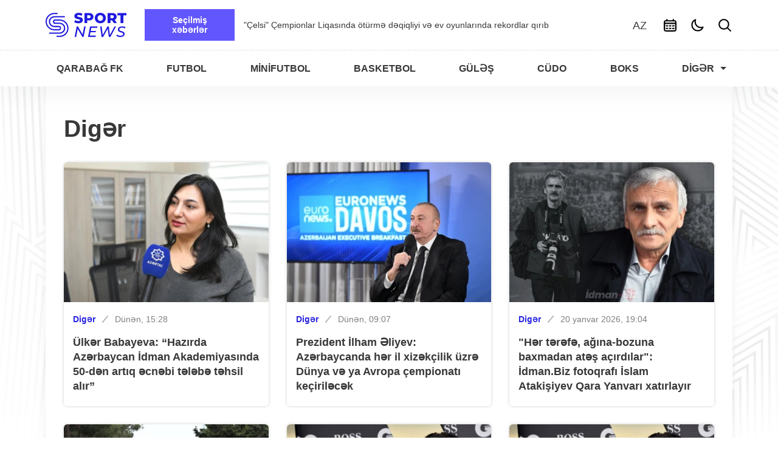

--- FILE ---
content_type: text/html; charset=UTF-8
request_url: https://sportnews.az/diger
body_size: 12909
content:
<!DOCTYPE html>
<html lang="az">
<head>
    <meta charset="UTF-8">
<meta name="viewport" content="width=device-width, initial-scale=1.0">
<meta name="google-adsense-account" content="ca-pub-4731984453275445">
<meta name="csrf-token" content="4LGAJ0apHvLttWr1fIGmGl8oe9TlS6cdjfR6w20s"/>

    <link rel="alternate"
          hreflang="en"
          href="https://sportnews.az/en/others"/>
    <link rel="alternate"
          hreflang="ru"
          href="https://sportnews.az/ru/drugie"/>
    <link rel="alternate"
          hreflang="tr"
          href="https://sportnews.az/tr/diger"/>
    <link rel="alternate"
          hreflang="az"
          href="https://sportnews.az/diger"/>
<link rel="alternate" hreflang="x-default"
      href="https://sportnews.az/diger"/>

    <link href="https://sportnews.az/diger" rel="canonical">
        <link href="https://sportnews.az/diger/page/2" rel="next">
                <link rel="preload" as="image" href="https://sportnews.az/storage/thumbs/list/4030c09f-68b8-4bd4-8b98-cf395ae4be90.webp" fetchpriority="high">
            
<meta name="description" property="description" content="Bütün idman növləri: reqbi, beysbol, həndbol, su idmanı və s. haqqında xəbərlər, nəticələr və yarışlar Sportnews.az-da.">
    
<meta name="keywords" property="keywords" content="digər idman növləri, reqbi, beysbol, həndbol, su idman növləri, nadir idmanlar, idman xəbərləri, yarış nəticələri, Azərbaycan idmanı">
    

<meta name="og:type" property="og:type" content="website">
    
<meta name="og:url" property="og:url" content="https://sportnews.az/diger">
    
<meta name="og:title" property="og:title" content="Digər idman növləri — Xəbərlər və nəticələr | Ən son idman xəbərləri bir arada — Sportnews.az">
    
<meta name="og:description" property="og:description" content="Bütün idman növləri: reqbi, beysbol, həndbol, su idmanı və s. haqqında xəbərlər, nəticələr və yarışlar Sportnews.az-da.">
    
<meta name="og:image" property="og:image" content="https://sportnews.az/images/main-bg.jpg">
    

<meta name="twitter:card" property="twitter:card" content="summary_large_image">
    
<meta name="twitter:site" property="twitter:site" content="Sportnews.az">
    
<meta name="twitter:title" property="twitter:title" content="Digər idman növləri — Xəbərlər və nəticələr | Ən son idman xəbərləri bir arada — Sportnews.az">
    
<meta name="twitter:description" property="twitter:description" content="Bütün idman növləri: reqbi, beysbol, həndbol, su idmanı və s. haqqında xəbərlər, nəticələr və yarışlar Sportnews.az-da.">
    
<meta name="twitter:image" property="twitter:image" content="https://sportnews.az/images/main-bg.jpg">
    

        <meta name='robots' content='index, follow'>
    <script>
    var routes = {
            archive: 'https://sportnews.az/archive',
        },
        current_locale = 'az';
</script>


            <title>Digər idman növləri — Xəbərlər və nəticələr | Ən son idman xəbərləri bir arada — Sportnews.az</title>
    
    <link rel="preconnect" href="https://fonts.googleapis.com" crossorigin>
<link rel="dns-prefetch" href="//fonts.googleapis.com">

<link rel="preconnect" href="https://mc.yandex.ru">
<link rel="dns-prefetch" href="https://mc.yandex.ru">

<link rel="preconnect" href="https://www.googletagmanager.com">
<link rel="dns-prefetch" href="https://www.googletagmanager.com">

<link rel="preconnect" href="https://pagead2.googlesyndication.com">
<link rel="dns-prefetch" href="https://pagead2.googlesyndication.com">

<link rel="shortcut icon" href="/assets/front/images/icon/favicon.ico" sizes="16x16">
<link rel="apple-touch-icon" sizes="76x76" href="/assets/front/images/icon/apple-touch-icon.png">
<link rel="icon" type="image/png" sizes="32x32" href="/assets/front/images/icon/favicon-32x32.png">
<link rel="icon" type="image/png" sizes="16x16" href="/assets/front/images/icon/favicon-16x16.png">
<link rel="icon" type="image/png" sizes="120x120" href="/assets/front/images/icon/favicon-120x120.png">
<link rel="mask-icon" href="/assets/front/images/icon/safari-pinned-tab.svg" color="#5bbad5">
<meta name="msapplication-TileColor" content="#da532c">
<meta name="theme-color" content="#ffffff">

<link rel="stylesheet" href="https://cdn.jsdelivr.net/npm/flatpickr/dist/flatpickr.min.css">
<link rel="preload" as="style" href="https://sportnews.az/assets/front/css/app.css?v=3.2.9">
<link rel="stylesheet" href="https://sportnews.az/assets/front/css/app.css?v=3.2.9">
<link rel="preload" as="style"
      href="https://sportnews.az/assets/front/css/font/stylesheet.css?v=3.2.9"
      crossorigin="anonymous">
<link rel="stylesheet" href="https://sportnews.az/assets/front/css/font/stylesheet.css?v=3.2.9"
      crossorigin="anonymous">

    <script defer src="https://sportnews.az/assets/front/js/flatpickr/flatpickr.js"></script>
<script defer src="https://sportnews.az/assets/front/js/flatpickr/az.js"></script>
<script defer src="https://sportnews.az/assets/front/js/app.js?v=3.2.9"></script>
<!-- Google tag (gtag.js) -->
<script>
    window.addEventListener('load', function () {
        if (document.querySelector('.main__swiper')) {
            const swiper = new Swiper('.main__swiper', {
                slidesPerView: 'auto',
                centeredSlides: true,
                loop: true,
                spaceBetween: 0,
                pagination: {
                    el: '.swiper-pagination',
                },
                autoplay: {
                    delay: 4000,
                },
                navigation: {
                    nextEl: '.swiper-button-next',
                    prevEl: '.swiper-button-prev',
                },
            });
        }
    });
</script>
<script async src="https://www.googletagmanager.com/gtag/js?id=G-6LTMRWDQG2"></script>
<script>
    window.dataLayer = window.dataLayer || [];

    function gtag() {
        dataLayer.push(arguments);
    }

    gtag('js', new Date());
    gtag('config', 'G-6LTMRWDQG2');
</script>

<!-- Yandex.Metrika counter -->
<script type="text/javascript">
    (function (m, e, t, r, i, k, a) {
        m[i] = m[i] || function () {
            (m[i].a = m[i].a || []).push(arguments)
        };
        m[i].l = 1 * new Date();
        for (var j = 0; j < document.scripts.length; j++) {
            if (document.scripts[j].src === r) {
                return;
            }
        }
        k = e.createElement(t), a = e.getElementsByTagName(t)[0], k.async = 1, k.src = r, a.parentNode.insertBefore(k, a)
    })
    (window, document, "script", "https://mc.yandex.ru/metrika/tag.js", "ym");

    ym(101024352, "init", {
        clickmap: true,
        trackLinks: true,
        accurateTrackBounce: true,
        webvisor: true
    });
</script>
<noscript>
    <div><img src="https://mc.yandex.ru/watch/101024352" style="position:absolute; left:-9999px;" alt=""/></div>
</noscript>
<!-- /Yandex.Metrika counter -->

<!-- Yandex.RTB -->
<script>window.yaContextCb=window.yaContextCb||[]</script>
<script src="https://yandex.ru/ads/system/context.js" async></script>
</head>
<body class="light">
<div class="layout"></div>
<div class="to-top"><img src="https://sportnews.az/assets/front/images/top.svg" alt="top"></div>

<header>
    <div class="header__top">
        <div class="container">
            <div class="row">
                <div class="header__burger">
                    <img src="https://sportnews.az/assets/front/images/burger.svg" alt="menu" class="image__light"
                         height="25px" width="25px">
                    <img src="https://sportnews.az/assets/front/images/burger-dark.svg" alt="menu" class="image__dark"
                         height="25px" width="25px">
                </div>
                <a class="header__logo" href="https://sportnews.az" itemprop="url">
                    <img src="https://sportnews.az/assets/front/images/logo.svg" class="image__light"
                         alt="Ən son idman xəbərləri bir arada — Sportnews.az" height="40px" width="133px">
                    <img src="https://sportnews.az/assets/front/images/new-logo-dark.svg" class="image__dark"
                         alt="Ən son idman xəbərləri bir arada — Sportnews.az" height="40px" width="133px">
                </a>

                <div class="header__trending">
    <div class="header__trending-block">Seçilmiş xəbərlər</div>
    <div class="header__swiper">
        <!-- Additional required wrapper -->
        <div class="swiper-wrapper">
                            <div class="swiper-slide">
                    <a  target="_blank"  href="https://sportnews.az/futbol/kepez-rehman-haciyevi-heyetine-qatib-video">&quot;Kəpəz&quot; Rəhman Hacıyevi heyətinə qatıb - VİDEO</a>
                </div>
                            <div class="swiper-slide">
                    <a  target="_blank"  href="https://sportnews.az/futbol/celsi-cempionlar-liqasinda-oturme-deqiqliyi-ve-ev-oyunlarinda-rekordlar-qirib">&quot;Çelsi&quot; Çempionlar Liqasında ötürmə dəqiqliyi və ev oyunlarında rekordlar qırıb</a>
                </div>
                            <div class="swiper-slide">
                    <a  target="_blank"  href="https://sportnews.az/futbol/alman-metbuati-qarabagin-qelebesini-sansli-zerbe-sok-ve-rusvaedici-netice-kimi-qiymetlendirdi">Alman mətbuatı &quot;Qarabağ&quot;ın qələbəsini &quot;şanslı zərbə&quot;, &quot;şok&quot; və &quot;rüsvaedici nəticə&quot; kimi qiymətləndirdi</a>
                </div>
                            <div class="swiper-slide">
                    <a  target="_blank"  href="https://sportnews.az/futbol/sebail-qurban-seferovla-muqavile-imzalayib">&quot;Səbail&quot; Qurban Səfərovla müqavilə imzalayıb</a>
                </div>
                            <div class="swiper-slide">
                    <a  target="_blank"  href="https://sportnews.az/basketbol/ntd-basketbol-klubu-heyetini-yeni-oyunqurucu-ile-guclendirib">NTD Basketbol Klubu heyətini yeni oyunqurucu ilə gücləndirib</a>
                </div>
                            <div class="swiper-slide">
                    <a  target="_blank"  href="https://sportnews.az/basketbol/abl-ordu-sumqayit-oyunu-bu-guumln-bas-tutacaq">ABL: &quot;Ordu&quot; - &quot;Sumqayıt&quot; oyunu bu gün baş tutacaq</a>
                </div>
                            <div class="swiper-slide">
                    <a  target="_blank"  href="https://sportnews.az/futbol/liverpul-miki-van-de-veni-transfer-etmeye-calisir">&quot;Liverpul&quot; Miki van de Veni transfer etməyə çalışır</a>
                </div>
                            <div class="swiper-slide">
                    <a  target="_blank"  href="https://sportnews.az/futbol/nihat-kahveci-qarabagin-cempionlar-liqasi-pley-offuna-vesiqe-qazanacagini-proqnozlasdirib">Nihat Kahveci &quot;Qarabağ&quot;ın Çempionlar Liqası pley-offuna vəsiqə qazanacağını proqnozlaşdırıb</a>
                </div>
                            <div class="swiper-slide">
                    <a  target="_blank"  href="https://sportnews.az/futbol/qarabagin-qelebesi-azerbaycani-uefa-reytinqinde-ireli-apardi">&quot;Qarabağ&quot;ın qələbəsi Azərbaycanı UEFA reytinqində irəli apardı</a>
                </div>
                            <div class="swiper-slide">
                    <a  target="_blank"  href="https://sportnews.az/futzal/futzal-millimiz-bu-guumln-danimarka-ile-yoldasliq-oyununa-ccedilixir">Futzal Millimiz Bu Gün Danimarka ilə Yoldaşlıq Oyununa Çıxır</a>
                </div>
                    </div>
    </div>
</div>

                <div class="header__right">
                    <div class="language__switcher">
    <span>AZ</span>
    <ul class="language__switcher-submenu">
                                    <li>
                                            <a href="https://sportnews.az/en/others">EN</a>
                                    </li>
                                                <li>
                                            <a href="https://sportnews.az/ru/drugie">RU</a>
                                    </li>
                                                <li>
                                            <a href="https://sportnews.az/tr/diger">TR</a>
                                    </li>
                                            </ul>
</div>                    
                    
                    
                    
                    
                    
                    
                    
                    
                    
                    
                    
                    
                    
                    <div class="header__archive">
                        <img src="https://sportnews.az/assets/front/images/archive-dark.svg" class="image__dark" alt="archive"
                             height="25px" width="25px">
                        <img src="https://sportnews.az/assets/front/images/archive.svg" class="image__light" alt="archive"
                             height="25px" width="25px" loading="lazy">
                    </div>
                    <div class="header__theme">
                        <img src="https://sportnews.az/assets/front/images/sun.svg" class="image__dark" alt="sun"
                             height="25px" width="25px">
                        <img src="https://sportnews.az/assets/front/images/moon.svg" class="image__light" alt="moon"
                             height="25px" width="25px" loading="lazy">
                    </div>
                    <div class="header__search-open">
                        <img src="https://sportnews.az/assets/front/images/search-dark.svg" alt="search"
                             class="image__dark" height="25px" width="25px">
                        <img src="https://sportnews.az/assets/front/images/search.svg" alt="search"
                             class="image__light" height="25px" width="25px" loading="lazy">
                    </div>
                </div>


                <div class="search__block">
                    <form action="https://sportnews.az/search" method="GET">
                        <input type="text" name="query" autocomplete="off"
                               value=""
                               placeholder="Axtarış..">
                        <span class="header__search-close">
                            <img src="https://sportnews.az/assets/front/images/close.svg" alt="search close"
                                 class="image__light" height="25px" width="25px">
                            <img src="https://sportnews.az/assets/front/images/close-dark.svg" alt="search close"
                                 class="image__dark" height="25px" width="25px">
                        </span>
                    </form>
                </div>
            </div>
        </div>
    </div>
    <div class="header__bottom">
        <div class="container">
            <div class="row">
                <a class="fixed__header__logo" href="https://sportnews.az">
                    <img src="https://sportnews.az/assets/front/images/logo.svg" class="image__light"
                         alt="Ən son idman xəbərləri bir arada — Sportnews.az" height="30px" width="100px">
                    <img src="https://sportnews.az/assets/front/images/logo-dark.svg" class="image__dark"
                         alt="Ən son idman xəbərləri bir arada — Sportnews.az" height="30px" width="100px">
                </a>
                <nav class="header__nav" itemscope itemtype="https://schema.org/SiteNavigationElement">
    <meta itemprop="name" content="Main menu">
    <ul class="header__menu">
                    <li>
                <a href="https://sportnews.az/qarabag-fk" itemprop="url">
                    <span itemprop="name">Qarabağ FK</span>
                </a>
            </li>
                    <li>
                <a href="https://sportnews.az/futbol" itemprop="url">
                    <span itemprop="name">Futbol</span>
                </a>
            </li>
                    <li>
                <a href="https://sportnews.az/futzal" itemprop="url">
                    <span itemprop="name">Minifutbol</span>
                </a>
            </li>
                    <li>
                <a href="https://sportnews.az/basketbol" itemprop="url">
                    <span itemprop="name">Basketbol</span>
                </a>
            </li>
                    <li>
                <a href="https://sportnews.az/gules" itemprop="url">
                    <span itemprop="name">Güləş</span>
                </a>
            </li>
                    <li>
                <a href="https://sportnews.az/cudo" itemprop="url">
                    <span itemprop="name">Cüdo</span>
                </a>
            </li>
                    <li>
                <a href="https://sportnews.az/boks" itemprop="url">
                    <span itemprop="name">Boks</span>
                </a>
            </li>
        
                    <li class="header__submenu">
                <span href="javascript:void(0);" rel="nofollow">Digər</span>

                <ul>
                                            <li>
                            <a href="https://sportnews.az/voleybol" itemprop="url">
                                <span itemprop="name">Voleybol</span>
                            </a>
                        </li>
                                            <li>
                            <a href="https://sportnews.az/gimnastika" itemprop="url">
                                <span itemprop="name">Gimnastika</span>
                            </a>
                        </li>
                                            <li>
                            <a href="https://sportnews.az/sahmat" itemprop="url">
                                <span itemprop="name">Şahmat</span>
                            </a>
                        </li>
                                            <li>
                            <a href="https://sportnews.az/formula" itemprop="url">
                                <span itemprop="name">Formula 1</span>
                            </a>
                        </li>
                                            <li>
                            <a href="https://sportnews.az/olimpiada" itemprop="url">
                                <span itemprop="name">Olimpiada</span>
                            </a>
                        </li>
                                            <li>
                            <a href="https://sportnews.az/tennis" itemprop="url">
                                <span itemprop="name">Tennis</span>
                            </a>
                        </li>
                                            <li>
                            <a href="https://sportnews.az/qolf" itemprop="url">
                                <span itemprop="name">Qolf</span>
                            </a>
                        </li>
                                            <li>
                            <a href="https://sportnews.az/diger" itemprop="url">
                                <span itemprop="name">Digər</span>
                            </a>
                        </li>
                                    </ul>
            </li>
            </ul>
</nav>

<div class="header__bottom__buttons">
    <div class="header__bottom__button">
        <a href="https://sportnews.az">
            <img src="https://sportnews.az/assets/front/images/home-light.svg" class="image__light"
                 alt="Ən son idman xəbərləri bir arada — Sportnews.az"
                 height="25px" width="25px" loading="lazy">
            <img src="https://sportnews.az/assets/front/images/home-dark.svg" class="image__dark"
                 alt="Ən son idman xəbərləri bir arada — Sportnews.az"
                 height="25px" width="25px" loading="lazy">
        </a>
    </div>
    <div class="header__bottom__button">
        <a href="https://wa.me/994559929099">
            <img src="https://sportnews.az/assets/front/images/whatsapp.svg" class="image__light" alt="whatsapp"
                 height="25px" width="25px" loading="lazy">
            <img src="https://sportnews.az/assets/front/images/whatsapp-dark.svg" class="image__dark" alt="whatsapp"
                 height="25px" width="25px" loading="lazy">
        </a>
    </div>
    <div class="header__bottom__button">
        <a href="tel:+994559929099">
            <img src="https://sportnews.az/assets/front/images/phone.svg" class="image__light" alt="phone"
                 height="25px" width="25px" loading="lazy">
            <img src="https://sportnews.az/assets/front/images/phone-dark.svg" class="image__dark" alt="phone"
                 height="25px" width="25px" loading="lazy">
        </a>
    </div>
    <div class="header__bottom__button">
        <div class="header__theme">
            <img src="https://sportnews.az/assets/front/images/moon.svg" class="image__light" alt="moon"
                 height="25px" width="25px" loading="lazy">
            <img src="https://sportnews.az/assets/front/images/sun.svg" class="image__dark" alt="sun"
                 height="25px" width="25px" loading="lazy">
        </div>
    </div>
    <div class="header__bottom__button ">
        <div class="header__archive">
            <img src="https://sportnews.az/assets/front/images/archive-dark.svg" class="image__dark" alt="archive"
                 height="25px" width="25px" loading="lazy">
            <img src="https://sportnews.az/assets/front/images/archive.svg" class="image__light" alt="archive"
                 height="25px" width="25px" loading="lazy">
        </div>
    </div>














</div>
            </div>
        </div>
    </div>
    <div class="header__bottom__block"></div>
</header>
<div class="container">
    <div class="all-parts">

        
        
        
        
        
        
        
        
        

            
    <section class="section__posts" itemscope itemtype="https://schema.org/Blog">
        <div class="d-none" itemprop="description">Digər</div>
        <div class="section__title">
            <h2>Digər</h2>
        </div>

                    <div class="row load-container" data-url="https://sportnews.az/diger">
                <div class="col-lg-4 col-md-6" itemscope itemtype="http://schema.org/NewsArticle">
            <div class="d-none">
                <meta itemscope itemprop="mainEntityOfPage" itemType="https://schema.org/WebPage"
                      itemid="https://sportnews.az/diger/ulker-babayeva-hazirda-azerbaycan-idman-akademiyasinda-50-den-artiq-ecnebi-telebe-tehsil-alir"/>
                <div itemprop="author" itemscope itemtype="https://schema.org/Person">
                    <span itemprop="name">
                    <a itemprop="url" href="https://sportnews.az">Sportnews.az</a>
                    </span>
                </div>
            </div>
            <div class="post__item" data-date="2026-01-21 15:28:00">
                <div class="post__item__thumb">
                    <a  target="_blank"                        href="https://sportnews.az/diger/ulker-babayeva-hazirda-azerbaycan-idman-akademiyasinda-50-den-artiq-ecnebi-telebe-tehsil-alir"
                       itemprop="url">
                        <img src="https://sportnews.az/storage/thumbs/list/4030c09f-68b8-4bd4-8b98-cf395ae4be90.webp" alt="Ülkər Babayeva: “Hazırda Azərbaycan İdman Akademiyasında 50-dən artıq əcnəbi tələbə təhsil alır”"
                             onerror="this.style.display='none'" decoding="async" title="Ülkər Babayeva: “Hazırda Azərbaycan İdman Akademiyasında 50-dən artıq əcnəbi tələbə təhsil alır”"
                              fetchpriority="high"                              height="400" width="300">
                        <meta itemprop="image" content="https://sportnews.az/storage/thumbs/list/4030c09f-68b8-4bd4-8b98-cf395ae4be90.webp">
                    </a>
                </div>
                <div class="post__item__content">
                    <div class="post__item__info">
                        <div class="post__item__category">
                            <a  target="_blank"                                href="https://sportnews.az/diger">Digər</a>
                        </div>
                        <div class="post__item__date">
                            <time class="d-none" itemprop="datePublished"
                                  datetime="2026-01-21T15:28:00+04:00">2026-01-21T15:28:00+04:00</time>
                            <meta itemprop="dateModified"
                                  content="2026-01-22T12:10:07+04:00">
                            <span>Dünən, 15:28</span>
                        </div>
                    </div>
                    <h3 class="post__item__title">
                        <a  target="_blank"                            href="https://sportnews.az/diger/ulker-babayeva-hazirda-azerbaycan-idman-akademiyasinda-50-den-artiq-ecnebi-telebe-tehsil-alir"
                           itemprop="url">
                            <span itemprop="headline">Ülkər Babayeva: “Hazırda Azərbaycan İdman Akademiyasında 50-dən artıq əcnəbi tələbə təhsil alır”</span>
                            <span class="d-none" itemprop="description">Ülkər Babayeva: “Hazırda Azərbaycan İdman Akademiyasında 50-dən artıq əcnəbi tələbə təhsil alır”</span>
                        </a>
                    </h3>
                </div>
            </div>
        </div>
            
        
        
        <div class="col-lg-4 col-md-6" itemscope itemtype="http://schema.org/NewsArticle">
            <div class="d-none">
                <meta itemscope itemprop="mainEntityOfPage" itemType="https://schema.org/WebPage"
                      itemid="https://sportnews.az/diger/prezident-ilham-eliyev-azerbaycanda-her-il-xizekcilik-uzre-dunya-ve-ya-avropa-cempionati-kecirilecek"/>
                <div itemprop="author" itemscope itemtype="https://schema.org/Person">
                    <span itemprop="name">
                    <a itemprop="url" href="https://sportnews.az">Sportnews.az</a>
                    </span>
                </div>
            </div>
            <div class="post__item" data-date="2026-01-21 09:07:00">
                <div class="post__item__thumb">
                    <a  target="_blank"                        href="https://sportnews.az/diger/prezident-ilham-eliyev-azerbaycanda-her-il-xizekcilik-uzre-dunya-ve-ya-avropa-cempionati-kecirilecek"
                       itemprop="url">
                        <img src="https://sportnews.az/storage/thumbs/list/a42d2989-55b1-4980-b1aa-b4c68d383c08.webp" alt="Prezident İlham Əliyev: Azərbaycanda hər il xizəkçilik üzrə Dünya və ya Avropa çempionatı keçiriləcək"
                             onerror="this.style.display='none'" decoding="async" title="Prezident İlham Əliyev: Azərbaycanda hər il xizəkçilik üzrə Dünya və ya Avropa çempionatı keçiriləcək"
                              loading="lazy"                              height="400" width="300">
                        <meta itemprop="image" content="https://sportnews.az/storage/thumbs/list/a42d2989-55b1-4980-b1aa-b4c68d383c08.webp">
                    </a>
                </div>
                <div class="post__item__content">
                    <div class="post__item__info">
                        <div class="post__item__category">
                            <a  target="_blank"                                href="https://sportnews.az/diger">Digər</a>
                        </div>
                        <div class="post__item__date">
                            <time class="d-none" itemprop="datePublished"
                                  datetime="2026-01-21T09:07:00+04:00">2026-01-21T09:07:00+04:00</time>
                            <meta itemprop="dateModified"
                                  content="2026-01-21T11:38:27+04:00">
                            <span>Dünən, 09:07</span>
                        </div>
                    </div>
                    <h3 class="post__item__title">
                        <a  target="_blank"                            href="https://sportnews.az/diger/prezident-ilham-eliyev-azerbaycanda-her-il-xizekcilik-uzre-dunya-ve-ya-avropa-cempionati-kecirilecek"
                           itemprop="url">
                            <span itemprop="headline">Prezident İlham Əliyev: Azərbaycanda hər il xizəkçilik üzrə Dünya və ya Avropa çempionatı keçiriləcək</span>
                            <span class="d-none" itemprop="description">Prezident İlham Əliyev: Azərbaycanda hər il xizəkçilik üzrə Dünya və ya Avropa çempionatı keçiriləcək</span>
                        </a>
                    </h3>
                </div>
            </div>
        </div>
            
        
        
        <div class="col-lg-4 col-md-6" itemscope itemtype="http://schema.org/NewsArticle">
            <div class="d-none">
                <meta itemscope itemprop="mainEntityOfPage" itemType="https://schema.org/WebPage"
                      itemid="https://sportnews.az/diger/her-terefe-agina-bozuna-baxmadan-ates-acirdilar-idmanbiz-fotoqrafi-islam-atakisiyev-qara-yanvari-xatirlayir"/>
                <div itemprop="author" itemscope itemtype="https://schema.org/Person">
                    <span itemprop="name">
                    <a itemprop="url" href="https://sportnews.az">Sportnews.az</a>
                    </span>
                </div>
            </div>
            <div class="post__item" data-date="2026-01-20 19:04:00">
                <div class="post__item__thumb">
                    <a  target="_blank"                        href="https://sportnews.az/diger/her-terefe-agina-bozuna-baxmadan-ates-acirdilar-idmanbiz-fotoqrafi-islam-atakisiyev-qara-yanvari-xatirlayir"
                       itemprop="url">
                        <img src="https://sportnews.az/storage/thumbs/list/4af94497-bb99-4b73-8424-f2a532123189.webp" alt="&quot;Hər tərəfə, ağına-bozuna baxmadan atəş açırdılar&quot;: İdman.Biz fotoqrafı İslam Atakişiyev Qara Yanvarı xatırlayır"
                             onerror="this.style.display='none'" decoding="async" title="&quot;Hər tərəfə, ağına-bozuna baxmadan atəş açırdılar&quot;: İdman.Biz fotoqrafı İslam Atakişiyev Qara Yanvarı xatırlayır"
                              loading="lazy"                              height="400" width="300">
                        <meta itemprop="image" content="https://sportnews.az/storage/thumbs/list/4af94497-bb99-4b73-8424-f2a532123189.webp">
                    </a>
                </div>
                <div class="post__item__content">
                    <div class="post__item__info">
                        <div class="post__item__category">
                            <a  target="_blank"                                href="https://sportnews.az/diger">Digər</a>
                        </div>
                        <div class="post__item__date">
                            <time class="d-none" itemprop="datePublished"
                                  datetime="2026-01-20T19:04:00+04:00">2026-01-20T19:04:00+04:00</time>
                            <meta itemprop="dateModified"
                                  content="2026-01-22T07:17:35+04:00">
                            <span>20 yanvar 2026, 19:04</span>
                        </div>
                    </div>
                    <h3 class="post__item__title">
                        <a  target="_blank"                            href="https://sportnews.az/diger/her-terefe-agina-bozuna-baxmadan-ates-acirdilar-idmanbiz-fotoqrafi-islam-atakisiyev-qara-yanvari-xatirlayir"
                           itemprop="url">
                            <span itemprop="headline">&quot;Hər tərəfə, ağına-bozuna baxmadan atəş açırdılar&quot;: İdman.Biz fotoqrafı İslam Atakişiyev Qara Yanvarı xatırlayır</span>
                            <span class="d-none" itemprop="description">&quot;Hər tərəfə, ağına-bozuna baxmadan atəş açırdılar&quot;: İdman.Biz fotoqrafı İslam Atakişiyev Qara Yanvarı xatırlayır</span>
                        </a>
                    </h3>
                </div>
            </div>
        </div>
            
        
        
        <div class="col-lg-4 col-md-6" itemscope itemtype="http://schema.org/NewsArticle">
            <div class="d-none">
                <meta itemscope itemprop="mainEntityOfPage" itemType="https://schema.org/WebPage"
                      itemid="https://sportnews.az/diger/gencler-ve-idman-nazirliyi-20-yanvar-sehidlerini-yad-edib-foto"/>
                <div itemprop="author" itemscope itemtype="https://schema.org/Person">
                    <span itemprop="name">
                    <a itemprop="url" href="https://sportnews.az">Sportnews.az</a>
                    </span>
                </div>
            </div>
            <div class="post__item" data-date="2026-01-20 13:49:00">
                <div class="post__item__thumb">
                    <a  target="_blank"                        href="https://sportnews.az/diger/gencler-ve-idman-nazirliyi-20-yanvar-sehidlerini-yad-edib-foto"
                       itemprop="url">
                        <img src="https://sportnews.az/storage/thumbs/list/63dac836-a4ad-4168-853a-723facbee9b2.webp" alt="Gənclər və İdman Nazirliyi 20 Yanvar şəhidlərini yad edib - FOTO"
                             onerror="this.style.display='none'" decoding="async" title="Gənclər və İdman Nazirliyi 20 Yanvar şəhidlərini yad edib - FOTO"
                              loading="lazy"                              height="400" width="300">
                        <meta itemprop="image" content="https://sportnews.az/storage/thumbs/list/63dac836-a4ad-4168-853a-723facbee9b2.webp">
                    </a>
                </div>
                <div class="post__item__content">
                    <div class="post__item__info">
                        <div class="post__item__category">
                            <a  target="_blank"                                href="https://sportnews.az/diger">Digər</a>
                        </div>
                        <div class="post__item__date">
                            <time class="d-none" itemprop="datePublished"
                                  datetime="2026-01-20T13:49:00+04:00">2026-01-20T13:49:00+04:00</time>
                            <meta itemprop="dateModified"
                                  content="2026-01-22T07:19:06+04:00">
                            <span>20 yanvar 2026, 13:49</span>
                        </div>
                    </div>
                    <h3 class="post__item__title">
                        <a  target="_blank"                            href="https://sportnews.az/diger/gencler-ve-idman-nazirliyi-20-yanvar-sehidlerini-yad-edib-foto"
                           itemprop="url">
                            <span itemprop="headline">Gənclər və İdman Nazirliyi 20 Yanvar şəhidlərini yad edib - FOTO</span>
                            <span class="d-none" itemprop="description">Gənclər və İdman Nazirliyi 20 Yanvar şəhidlərini yad edib - FOTO</span>
                        </a>
                    </h3>
                </div>
            </div>
        </div>
            
        
        
        <div class="col-lg-4 col-md-6" itemscope itemtype="http://schema.org/NewsArticle">
            <div class="d-none">
                <meta itemscope itemprop="mainEntityOfPage" itemType="https://schema.org/WebPage"
                      itemid="https://sportnews.az/diger/devid-bekhemin-oglu-aile-qalmaqalini-sosial-mediaya-dasidi"/>
                <div itemprop="author" itemscope itemtype="https://schema.org/Person">
                    <span itemprop="name">
                    <a itemprop="url" href="https://sportnews.az">Sportnews.az</a>
                    </span>
                </div>
            </div>
            <div class="post__item" data-date="2026-01-20 09:40:00">
                <div class="post__item__thumb">
                    <a  target="_blank"                        href="https://sportnews.az/diger/devid-bekhemin-oglu-aile-qalmaqalini-sosial-mediaya-dasidi"
                       itemprop="url">
                        <img src="https://sportnews.az/storage/thumbs/list/64a1e0c9-c698-4400-8364-81bb12ffc2d8.webp" alt="Devid Bekhemin oğlu ailə qalmaqalını sosial mediaya daşıdı"
                             onerror="this.style.display='none'" decoding="async" title="Devid Bekhemin oğlu ailə qalmaqalını sosial mediaya daşıdı"
                              loading="lazy"                              height="400" width="300">
                        <meta itemprop="image" content="https://sportnews.az/storage/thumbs/list/64a1e0c9-c698-4400-8364-81bb12ffc2d8.webp">
                    </a>
                </div>
                <div class="post__item__content">
                    <div class="post__item__info">
                        <div class="post__item__category">
                            <a  target="_blank"                                href="https://sportnews.az/diger">Digər</a>
                        </div>
                        <div class="post__item__date">
                            <time class="d-none" itemprop="datePublished"
                                  datetime="2026-01-20T09:40:00+04:00">2026-01-20T09:40:00+04:00</time>
                            <meta itemprop="dateModified"
                                  content="2026-01-22T07:22:10+04:00">
                            <span>20 yanvar 2026, 09:40</span>
                        </div>
                    </div>
                    <h3 class="post__item__title">
                        <a  target="_blank"                            href="https://sportnews.az/diger/devid-bekhemin-oglu-aile-qalmaqalini-sosial-mediaya-dasidi"
                           itemprop="url">
                            <span itemprop="headline">Devid Bekhemin oğlu ailə qalmaqalını sosial mediaya daşıdı</span>
                            <span class="d-none" itemprop="description">Devid Bekhemin oğlu ailə qalmaqalını sosial mediaya daşıdı</span>
                        </a>
                    </h3>
                </div>
            </div>
        </div>
            
        
        
        <div class="col-lg-4 col-md-6" itemscope itemtype="http://schema.org/NewsArticle">
            <div class="d-none">
                <meta itemscope itemprop="mainEntityOfPage" itemType="https://schema.org/WebPage"
                      itemid="https://sportnews.az/diger/bruklin-bekhem-valideynlerine-qarsi-sert-cixisi-ile-gundeme-gelib"/>
                <div itemprop="author" itemscope itemtype="https://schema.org/Person">
                    <span itemprop="name">
                    <a itemprop="url" href="https://sportnews.az">Sportnews.az</a>
                    </span>
                </div>
            </div>
            <div class="post__item" data-date="2026-01-20 09:15:00">
                <div class="post__item__thumb">
                    <a  target="_blank"                        href="https://sportnews.az/diger/bruklin-bekhem-valideynlerine-qarsi-sert-cixisi-ile-gundeme-gelib"
                       itemprop="url">
                        <img src="https://sportnews.az/storage/thumbs/list/c781c044-e4f9-493f-b9d5-ca7a6cd46f8d.webp" alt="Bruklin Bekhem valideynlərinə qarşı sərt çıxışı ilə gündəmə gəlib"
                             onerror="this.style.display='none'" decoding="async" title="Bruklin Bekhem valideynlərinə qarşı sərt çıxışı ilə gündəmə gəlib"
                              loading="lazy"                              height="400" width="300">
                        <meta itemprop="image" content="https://sportnews.az/storage/thumbs/list/c781c044-e4f9-493f-b9d5-ca7a6cd46f8d.webp">
                    </a>
                </div>
                <div class="post__item__content">
                    <div class="post__item__info">
                        <div class="post__item__category">
                            <a  target="_blank"                                href="https://sportnews.az/diger">Digər</a>
                        </div>
                        <div class="post__item__date">
                            <time class="d-none" itemprop="datePublished"
                                  datetime="2026-01-20T09:15:00+04:00">2026-01-20T09:15:00+04:00</time>
                            <meta itemprop="dateModified"
                                  content="2026-01-22T10:58:45+04:00">
                            <span>20 yanvar 2026, 09:15</span>
                        </div>
                    </div>
                    <h3 class="post__item__title">
                        <a  target="_blank"                            href="https://sportnews.az/diger/bruklin-bekhem-valideynlerine-qarsi-sert-cixisi-ile-gundeme-gelib"
                           itemprop="url">
                            <span itemprop="headline">Bruklin Bekhem valideynlərinə qarşı sərt çıxışı ilə gündəmə gəlib</span>
                            <span class="d-none" itemprop="description">Bruklin Bekhem valideynlərinə qarşı sərt çıxışı ilə gündəmə gəlib</span>
                        </a>
                    </h3>
                </div>
            </div>
        </div>
            
                    <div class="col-12">
        <a href="https://www.instagram.com/sportnews.az_official" class="soc-bnr" rel="nofollow" target="_blank">
            <img src="https://sportnews.az/assets/front/images/social/instagram-az.webp?v=1.1.1"
                 alt="instagram" loading="lazy" width="1200">
        </a>
    </div>
        
        
        <div class="col-lg-4 col-md-6" itemscope itemtype="http://schema.org/NewsArticle">
            <div class="d-none">
                <meta itemscope itemprop="mainEntityOfPage" itemType="https://schema.org/WebPage"
                      itemid="https://sportnews.az/diger/20-yanvar-faciesi-qanli-yanvarin-36-ci-ildonumu"/>
                <div itemprop="author" itemscope itemtype="https://schema.org/Person">
                    <span itemprop="name">
                    <a itemprop="url" href="https://sportnews.az">Sportnews.az</a>
                    </span>
                </div>
            </div>
            <div class="post__item" data-date="2026-01-20 08:21:00">
                <div class="post__item__thumb">
                    <a  target="_blank"                        href="https://sportnews.az/diger/20-yanvar-faciesi-qanli-yanvarin-36-ci-ildonumu"
                       itemprop="url">
                        <img src="https://sportnews.az/storage/thumbs/list/48304794-817d-4b77-b0ee-19ab29188699.webp" alt="20 Yanvar faciəsi: Qanlı Yanvarın 36-cı ildönümü"
                             onerror="this.style.display='none'" decoding="async" title="20 Yanvar faciəsi: Qanlı Yanvarın 36-cı ildönümü"
                              loading="lazy"                              height="400" width="300">
                        <meta itemprop="image" content="https://sportnews.az/storage/thumbs/list/48304794-817d-4b77-b0ee-19ab29188699.webp">
                    </a>
                </div>
                <div class="post__item__content">
                    <div class="post__item__info">
                        <div class="post__item__category">
                            <a  target="_blank"                                href="https://sportnews.az/diger">Digər</a>
                        </div>
                        <div class="post__item__date">
                            <time class="d-none" itemprop="datePublished"
                                  datetime="2026-01-20T08:21:00+04:00">2026-01-20T08:21:00+04:00</time>
                            <meta itemprop="dateModified"
                                  content="2026-01-22T11:38:44+04:00">
                            <span>20 yanvar 2026, 08:21</span>
                        </div>
                    </div>
                    <h3 class="post__item__title">
                        <a  target="_blank"                            href="https://sportnews.az/diger/20-yanvar-faciesi-qanli-yanvarin-36-ci-ildonumu"
                           itemprop="url">
                            <span itemprop="headline">20 Yanvar faciəsi: Qanlı Yanvarın 36-cı ildönümü</span>
                            <span class="d-none" itemprop="description">20 Yanvar faciəsi: Qanlı Yanvarın 36-cı ildönümü</span>
                        </a>
                    </h3>
                </div>
            </div>
        </div>
            
        
        
        <div class="col-lg-4 col-md-6" itemscope itemtype="http://schema.org/NewsArticle">
            <div class="d-none">
                <meta itemscope itemprop="mainEntityOfPage" itemType="https://schema.org/WebPage"
                      itemid="https://sportnews.az/diger/20-yanvar-faciasinin-36-ci-ildonumu-qanli-yanvar-hadiseleri"/>
                <div itemprop="author" itemscope itemtype="https://schema.org/Person">
                    <span itemprop="name">
                    <a itemprop="url" href="https://sportnews.az">Sportnews.az</a>
                    </span>
                </div>
            </div>
            <div class="post__item" data-date="2026-01-20 00:01:00">
                <div class="post__item__thumb">
                    <a  target="_blank"                        href="https://sportnews.az/diger/20-yanvar-faciasinin-36-ci-ildonumu-qanli-yanvar-hadiseleri"
                       itemprop="url">
                        <img src="https://sportnews.az/storage/thumbs/list/a4da0a85-7988-4691-a82f-e251bd426843.webp" alt="20 Yanvar Faciasının 36-cı İldönümü: Qanlı Yanvar Hadisələri"
                             onerror="this.style.display='none'" decoding="async" title="20 Yanvar Faciasının 36-cı İldönümü: Qanlı Yanvar Hadisələri"
                              loading="lazy"                              height="400" width="300">
                        <meta itemprop="image" content="https://sportnews.az/storage/thumbs/list/a4da0a85-7988-4691-a82f-e251bd426843.webp">
                    </a>
                </div>
                <div class="post__item__content">
                    <div class="post__item__info">
                        <div class="post__item__category">
                            <a  target="_blank"                                href="https://sportnews.az/diger">Digər</a>
                        </div>
                        <div class="post__item__date">
                            <time class="d-none" itemprop="datePublished"
                                  datetime="2026-01-20T00:01:00+04:00">2026-01-20T00:01:00+04:00</time>
                            <meta itemprop="dateModified"
                                  content="2026-01-22T11:38:18+04:00">
                            <span>20 yanvar 2026, 00:01</span>
                        </div>
                    </div>
                    <h3 class="post__item__title">
                        <a  target="_blank"                            href="https://sportnews.az/diger/20-yanvar-faciasinin-36-ci-ildonumu-qanli-yanvar-hadiseleri"
                           itemprop="url">
                            <span itemprop="headline">20 Yanvar Faciasının 36-cı İldönümü: Qanlı Yanvar Hadisələri</span>
                            <span class="d-none" itemprop="description">20 Yanvar Faciasının 36-cı İldönümü: Qanlı Yanvar Hadisələri</span>
                        </a>
                    </h3>
                </div>
            </div>
        </div>
            
        
        
        <div class="col-lg-4 col-md-6" itemscope itemtype="http://schema.org/NewsArticle">
            <div class="d-none">
                <meta itemscope itemprop="mainEntityOfPage" itemType="https://schema.org/WebPage"
                      itemid="https://sportnews.az/diger/alovlu-top-oyunu-meksikanin-3500-illik-purepeca-mirasi"/>
                <div itemprop="author" itemscope itemtype="https://schema.org/Person">
                    <span itemprop="name">
                    <a itemprop="url" href="https://sportnews.az">Sportnews.az</a>
                    </span>
                </div>
            </div>
            <div class="post__item" data-date="2026-01-19 09:59:00">
                <div class="post__item__thumb">
                    <a  target="_blank"                        href="https://sportnews.az/diger/alovlu-top-oyunu-meksikanin-3500-illik-purepeca-mirasi"
                       itemprop="url">
                        <img src="https://sportnews.az/storage/thumbs/list/d127b6f8-40a0-4d83-94af-307b4e845278.webp" alt="Alovlu top oyunu: Meksikanın 3500 illik Purepeça mirası"
                             onerror="this.style.display='none'" decoding="async" title="Alovlu top oyunu: Meksikanın 3500 illik Purepeça mirası"
                              loading="lazy"                              height="400" width="300">
                        <meta itemprop="image" content="https://sportnews.az/storage/thumbs/list/d127b6f8-40a0-4d83-94af-307b4e845278.webp">
                    </a>
                </div>
                <div class="post__item__content">
                    <div class="post__item__info">
                        <div class="post__item__category">
                            <a  target="_blank"                                href="https://sportnews.az/diger">Digər</a>
                        </div>
                        <div class="post__item__date">
                            <time class="d-none" itemprop="datePublished"
                                  datetime="2026-01-19T09:59:00+04:00">2026-01-19T09:59:00+04:00</time>
                            <meta itemprop="dateModified"
                                  content="2026-01-22T08:35:52+04:00">
                            <span>19 yanvar 2026, 09:59</span>
                        </div>
                    </div>
                    <h3 class="post__item__title">
                        <a  target="_blank"                            href="https://sportnews.az/diger/alovlu-top-oyunu-meksikanin-3500-illik-purepeca-mirasi"
                           itemprop="url">
                            <span itemprop="headline">Alovlu top oyunu: Meksikanın 3500 illik Purepeça mirası</span>
                            <span class="d-none" itemprop="description">Alovlu top oyunu: Meksikanın 3500 illik Purepeça mirası</span>
                        </a>
                    </h3>
                </div>
            </div>
        </div>
            
        
        
        <div class="col-lg-4 col-md-6" itemscope itemtype="http://schema.org/NewsArticle">
            <div class="d-none">
                <meta itemscope itemprop="mainEntityOfPage" itemType="https://schema.org/WebPage"
                      itemid="https://sportnews.az/diger/baki-2026-sumo-dunya-cempionatinin-loqosu-azerbaycan-medeniyyetini-ve-idman-ruhunu-eks-etdirir"/>
                <div itemprop="author" itemscope itemtype="https://schema.org/Person">
                    <span itemprop="name">
                    <a itemprop="url" href="https://sportnews.az">Sportnews.az</a>
                    </span>
                </div>
            </div>
            <div class="post__item" data-date="2026-01-18 14:21:00">
                <div class="post__item__thumb">
                    <a  target="_blank"                        href="https://sportnews.az/diger/baki-2026-sumo-dunya-cempionatinin-loqosu-azerbaycan-medeniyyetini-ve-idman-ruhunu-eks-etdirir"
                       itemprop="url">
                        <img src="https://sportnews.az/storage/thumbs/list/b6562bcf-d53d-4dd7-bd1e-aa2c5c323475.webp" alt="Bakı 2026 Sumo Dünya Çempionatının loqosu Azərbaycan mədəniyyətini və idman ruhunu əks etdirir"
                             onerror="this.style.display='none'" decoding="async" title="Bakı 2026 Sumo Dünya Çempionatının loqosu Azərbaycan mədəniyyətini və idman ruhunu əks etdirir"
                              loading="lazy"                              height="400" width="300">
                        <meta itemprop="image" content="https://sportnews.az/storage/thumbs/list/b6562bcf-d53d-4dd7-bd1e-aa2c5c323475.webp">
                    </a>
                </div>
                <div class="post__item__content">
                    <div class="post__item__info">
                        <div class="post__item__category">
                            <a  target="_blank"                                href="https://sportnews.az/diger">Digər</a>
                        </div>
                        <div class="post__item__date">
                            <time class="d-none" itemprop="datePublished"
                                  datetime="2026-01-18T14:21:00+04:00">2026-01-18T14:21:00+04:00</time>
                            <meta itemprop="dateModified"
                                  content="2026-01-22T07:51:02+04:00">
                            <span>18 yanvar 2026, 14:21</span>
                        </div>
                    </div>
                    <h3 class="post__item__title">
                        <a  target="_blank"                            href="https://sportnews.az/diger/baki-2026-sumo-dunya-cempionatinin-loqosu-azerbaycan-medeniyyetini-ve-idman-ruhunu-eks-etdirir"
                           itemprop="url">
                            <span itemprop="headline">Bakı 2026 Sumo Dünya Çempionatının loqosu Azərbaycan mədəniyyətini və idman ruhunu əks etdirir</span>
                            <span class="d-none" itemprop="description">Bakı 2026 Sumo Dünya Çempionatının loqosu Azərbaycan mədəniyyətini və idman ruhunu əks etdirir</span>
                        </a>
                    </h3>
                </div>
            </div>
        </div>
            
        
        
        <div class="col-lg-4 col-md-6" itemscope itemtype="http://schema.org/NewsArticle">
            <div class="d-none">
                <meta itemscope itemprop="mainEntityOfPage" itemType="https://schema.org/WebPage"
                      itemid="https://sportnews.az/diger/develer-ve-naviqasiya-sehvi-brabeki-dakarda-qelebeden-uzaqlasdirdi"/>
                <div itemprop="author" itemscope itemtype="https://schema.org/Person">
                    <span itemprop="name">
                    <a itemprop="url" href="https://sportnews.az">Sportnews.az</a>
                    </span>
                </div>
            </div>
            <div class="post__item" data-date="2026-01-18 11:20:00">
                <div class="post__item__thumb">
                    <a  target="_blank"                        href="https://sportnews.az/diger/develer-ve-naviqasiya-sehvi-brabeki-dakarda-qelebeden-uzaqlasdirdi"
                       itemprop="url">
                        <img src="https://sportnews.az/storage/thumbs/list/89490838-7ae5-4703-881f-0f2e64608265.webp" alt="Dəvələr və Naviqasiya Səhvi Brabeki &quot;Dakar&quot;da Qələbədən Uzaqlaşdırdı"
                             onerror="this.style.display='none'" decoding="async" title="Dəvələr və Naviqasiya Səhvi Brabeki &quot;Dakar&quot;da Qələbədən Uzaqlaşdırdı"
                              loading="lazy"                              height="400" width="300">
                        <meta itemprop="image" content="https://sportnews.az/storage/thumbs/list/89490838-7ae5-4703-881f-0f2e64608265.webp">
                    </a>
                </div>
                <div class="post__item__content">
                    <div class="post__item__info">
                        <div class="post__item__category">
                            <a  target="_blank"                                href="https://sportnews.az/diger">Digər</a>
                        </div>
                        <div class="post__item__date">
                            <time class="d-none" itemprop="datePublished"
                                  datetime="2026-01-18T11:20:00+04:00">2026-01-18T11:20:00+04:00</time>
                            <meta itemprop="dateModified"
                                  content="2026-01-22T08:35:35+04:00">
                            <span>18 yanvar 2026, 11:20</span>
                        </div>
                    </div>
                    <h3 class="post__item__title">
                        <a  target="_blank"                            href="https://sportnews.az/diger/develer-ve-naviqasiya-sehvi-brabeki-dakarda-qelebeden-uzaqlasdirdi"
                           itemprop="url">
                            <span itemprop="headline">Dəvələr və Naviqasiya Səhvi Brabeki &quot;Dakar&quot;da Qələbədən Uzaqlaşdırdı</span>
                            <span class="d-none" itemprop="description">Dəvələr və Naviqasiya Səhvi Brabeki &quot;Dakar&quot;da Qələbədən Uzaqlaşdırdı</span>
                        </a>
                    </h3>
                </div>
            </div>
        </div>
            
        
        
        <div class="col-lg-4 col-md-6" itemscope itemtype="http://schema.org/NewsArticle">
            <div class="d-none">
                <meta itemscope itemprop="mainEntityOfPage" itemType="https://schema.org/WebPage"
                      itemid="https://sportnews.az/diger/videooyunlarin-psixi-saglamliga-tesiri-ile-bagli-yeni-arasdirmanin-neticeleri-aciqlanib"/>
                <div itemprop="author" itemscope itemtype="https://schema.org/Person">
                    <span itemprop="name">
                    <a itemprop="url" href="https://sportnews.az">Sportnews.az</a>
                    </span>
                </div>
            </div>
            <div class="post__item" data-date="2026-01-18 10:15:00">
                <div class="post__item__thumb">
                    <a  target="_blank"                        href="https://sportnews.az/diger/videooyunlarin-psixi-saglamliga-tesiri-ile-bagli-yeni-arasdirmanin-neticeleri-aciqlanib"
                       itemprop="url">
                        <img src="https://sportnews.az/storage/thumbs/list/3c90c3f0-7068-4445-a72e-139c736abf06.webp" alt="Videooyunların psixi sağlamlığa təsiri ilə bağlı yeni araşdırmanın nəticələri açıqlanıb"
                             onerror="this.style.display='none'" decoding="async" title="Videooyunların psixi sağlamlığa təsiri ilə bağlı yeni araşdırmanın nəticələri açıqlanıb"
                              loading="lazy"                              height="400" width="300">
                        <meta itemprop="image" content="https://sportnews.az/storage/thumbs/list/3c90c3f0-7068-4445-a72e-139c736abf06.webp">
                    </a>
                </div>
                <div class="post__item__content">
                    <div class="post__item__info">
                        <div class="post__item__category">
                            <a  target="_blank"                                href="https://sportnews.az/diger">Digər</a>
                        </div>
                        <div class="post__item__date">
                            <time class="d-none" itemprop="datePublished"
                                  datetime="2026-01-18T10:15:00+04:00">2026-01-18T10:15:00+04:00</time>
                            <meta itemprop="dateModified"
                                  content="2026-01-22T07:16:04+04:00">
                            <span>18 yanvar 2026, 10:15</span>
                        </div>
                    </div>
                    <h3 class="post__item__title">
                        <a  target="_blank"                            href="https://sportnews.az/diger/videooyunlarin-psixi-saglamliga-tesiri-ile-bagli-yeni-arasdirmanin-neticeleri-aciqlanib"
                           itemprop="url">
                            <span itemprop="headline">Videooyunların psixi sağlamlığa təsiri ilə bağlı yeni araşdırmanın nəticələri açıqlanıb</span>
                            <span class="d-none" itemprop="description">Videooyunların psixi sağlamlığa təsiri ilə bağlı yeni araşdırmanın nəticələri açıqlanıb</span>
                        </a>
                    </h3>
                </div>
            </div>
        </div>
            
        
        
        <div class="col-lg-4 col-md-6" itemscope itemtype="http://schema.org/NewsArticle">
            <div class="d-none">
                <meta itemscope itemprop="mainEntityOfPage" itemType="https://schema.org/WebPage"
                      itemid="https://sportnews.az/diger/qapali-mekanda-kamandan-oxatma-uzre-olke-birinciliyi-ve-cempionatinin-u-15-neticeleri-belli-olub-foto"/>
                <div itemprop="author" itemscope itemtype="https://schema.org/Person">
                    <span itemprop="name">
                    <a itemprop="url" href="https://sportnews.az">Sportnews.az</a>
                    </span>
                </div>
            </div>
            <div class="post__item" data-date="2026-01-17 18:17:00">
                <div class="post__item__thumb">
                    <a  target="_blank"                        href="https://sportnews.az/diger/qapali-mekanda-kamandan-oxatma-uzre-olke-birinciliyi-ve-cempionatinin-u-15-neticeleri-belli-olub-foto"
                       itemprop="url">
                        <img src="https://sportnews.az/storage/thumbs/list/16e2c9bd-f448-41f9-a8ed-47f2b3af920f.webp" alt="Qapalı Məkanda Kamandan Oxatma Üzrə Ölkə Birinciliyi və Çempionatının U-15 Nəticələri Bəlli Olub - FOTO"
                             onerror="this.style.display='none'" decoding="async" title="Qapalı Məkanda Kamandan Oxatma Üzrə Ölkə Birinciliyi və Çempionatının U-15 Nəticələri Bəlli Olub - FOTO"
                              loading="lazy"                              height="400" width="300">
                        <meta itemprop="image" content="https://sportnews.az/storage/thumbs/list/16e2c9bd-f448-41f9-a8ed-47f2b3af920f.webp">
                    </a>
                </div>
                <div class="post__item__content">
                    <div class="post__item__info">
                        <div class="post__item__category">
                            <a  target="_blank"                                href="https://sportnews.az/diger">Digər</a>
                        </div>
                        <div class="post__item__date">
                            <time class="d-none" itemprop="datePublished"
                                  datetime="2026-01-17T18:17:00+04:00">2026-01-17T18:17:00+04:00</time>
                            <meta itemprop="dateModified"
                                  content="2026-01-22T11:24:27+04:00">
                            <span>17 yanvar 2026, 18:17</span>
                        </div>
                    </div>
                    <h3 class="post__item__title">
                        <a  target="_blank"                            href="https://sportnews.az/diger/qapali-mekanda-kamandan-oxatma-uzre-olke-birinciliyi-ve-cempionatinin-u-15-neticeleri-belli-olub-foto"
                           itemprop="url">
                            <span itemprop="headline">Qapalı Məkanda Kamandan Oxatma Üzrə Ölkə Birinciliyi və Çempionatının U-15 Nəticələri Bəlli Olub - FOTO</span>
                            <span class="d-none" itemprop="description">Qapalı Məkanda Kamandan Oxatma Üzrə Ölkə Birinciliyi və Çempionatının U-15 Nəticələri Bəlli Olub - FOTO</span>
                        </a>
                    </h3>
                </div>
            </div>
        </div>
            
        
        
        <div class="col-lg-4 col-md-6" itemscope itemtype="http://schema.org/NewsArticle">
            <div class="d-none">
                <meta itemscope itemprop="mainEntityOfPage" itemType="https://schema.org/WebPage"
                      itemid="https://sportnews.az/diger/land-of-fire-komandasi-qarustu-polo-uzre-dunya-kubokuna-qelebe-ile-basladi"/>
                <div itemprop="author" itemscope itemtype="https://schema.org/Person">
                    <span itemprop="name">
                    <a itemprop="url" href="https://sportnews.az">Sportnews.az</a>
                    </span>
                </div>
            </div>
            <div class="post__item" data-date="2026-01-16 17:55:00">
                <div class="post__item__thumb">
                    <a  target="_blank"                        href="https://sportnews.az/diger/land-of-fire-komandasi-qarustu-polo-uzre-dunya-kubokuna-qelebe-ile-basladi"
                       itemprop="url">
                        <img src="https://sportnews.az/storage/thumbs/list/de55b83c-6432-4ce7-9c60-393a305c87d2.webp" alt="&quot;Land of Fire&quot; komandası qarüstü polo üzrə Dünya Kubokuna qələbə ilə başladı"
                             onerror="this.style.display='none'" decoding="async" title="&quot;Land of Fire&quot; komandası qarüstü polo üzrə Dünya Kubokuna qələbə ilə başladı"
                              loading="lazy"                              height="400" width="300">
                        <meta itemprop="image" content="https://sportnews.az/storage/thumbs/list/de55b83c-6432-4ce7-9c60-393a305c87d2.webp">
                    </a>
                </div>
                <div class="post__item__content">
                    <div class="post__item__info">
                        <div class="post__item__category">
                            <a  target="_blank"                                href="https://sportnews.az/diger">Digər</a>
                        </div>
                        <div class="post__item__date">
                            <time class="d-none" itemprop="datePublished"
                                  datetime="2026-01-16T17:55:00+04:00">2026-01-16T17:55:00+04:00</time>
                            <meta itemprop="dateModified"
                                  content="2026-01-21T20:28:22+04:00">
                            <span>16 yanvar 2026, 17:55</span>
                        </div>
                    </div>
                    <h3 class="post__item__title">
                        <a  target="_blank"                            href="https://sportnews.az/diger/land-of-fire-komandasi-qarustu-polo-uzre-dunya-kubokuna-qelebe-ile-basladi"
                           itemprop="url">
                            <span itemprop="headline">&quot;Land of Fire&quot; komandası qarüstü polo üzrə Dünya Kubokuna qələbə ilə başladı</span>
                            <span class="d-none" itemprop="description">&quot;Land of Fire&quot; komandası qarüstü polo üzrə Dünya Kubokuna qələbə ilə başladı</span>
                        </a>
                    </h3>
                </div>
            </div>
        </div>
            
        
        
        <div class="col-lg-4 col-md-6" itemscope itemtype="http://schema.org/NewsArticle">
            <div class="d-none">
                <meta itemscope itemprop="mainEntityOfPage" itemType="https://schema.org/WebPage"
                      itemid="https://sportnews.az/diger/baku-city-kartinqde-yeniyetmenin-olumu-ile-bagli-cinayet-isi-acilib"/>
                <div itemprop="author" itemscope itemtype="https://schema.org/Person">
                    <span itemprop="name">
                    <a itemprop="url" href="https://sportnews.az">Sportnews.az</a>
                    </span>
                </div>
            </div>
            <div class="post__item" data-date="2026-01-15 16:49:00">
                <div class="post__item__thumb">
                    <a  target="_blank"                        href="https://sportnews.az/diger/baku-city-kartinqde-yeniyetmenin-olumu-ile-bagli-cinayet-isi-acilib"
                       itemprop="url">
                        <img src="https://sportnews.az/storage/thumbs/list/03edeeda-5e17-49b8-97ae-f9ba327ee1a2.webp" alt="&quot;Baku City Kartinq&quot;də Yeniyetmənin Ölümü ilə Bağlı Cinayət İşi Açılıb"
                             onerror="this.style.display='none'" decoding="async" title="&quot;Baku City Kartinq&quot;də Yeniyetmənin Ölümü ilə Bağlı Cinayət İşi Açılıb"
                              loading="lazy"                              height="400" width="300">
                        <meta itemprop="image" content="https://sportnews.az/storage/thumbs/list/03edeeda-5e17-49b8-97ae-f9ba327ee1a2.webp">
                    </a>
                </div>
                <div class="post__item__content">
                    <div class="post__item__info">
                        <div class="post__item__category">
                            <a  target="_blank"                                href="https://sportnews.az/diger">Digər</a>
                        </div>
                        <div class="post__item__date">
                            <time class="d-none" itemprop="datePublished"
                                  datetime="2026-01-15T16:49:00+04:00">2026-01-15T16:49:00+04:00</time>
                            <meta itemprop="dateModified"
                                  content="2026-01-22T10:07:57+04:00">
                            <span>15 yanvar 2026, 16:49</span>
                        </div>
                    </div>
                    <h3 class="post__item__title">
                        <a  target="_blank"                            href="https://sportnews.az/diger/baku-city-kartinqde-yeniyetmenin-olumu-ile-bagli-cinayet-isi-acilib"
                           itemprop="url">
                            <span itemprop="headline">&quot;Baku City Kartinq&quot;də Yeniyetmənin Ölümü ilə Bağlı Cinayət İşi Açılıb</span>
                            <span class="d-none" itemprop="description">&quot;Baku City Kartinq&quot;də Yeniyetmənin Ölümü ilə Bağlı Cinayət İşi Açılıb</span>
                        </a>
                    </h3>
                </div>
            </div>
        </div>
            
        
        
        <div class="col-lg-4 col-md-6" itemscope itemtype="http://schema.org/NewsArticle">
            <div class="d-none">
                <meta itemscope itemprop="mainEntityOfPage" itemType="https://schema.org/WebPage"
                      itemid="https://sportnews.az/diger/pornoaktrisa-bonni-bludan-mancester-yunaytede-stressden-cixis-yolu-teklifi"/>
                <div itemprop="author" itemscope itemtype="https://schema.org/Person">
                    <span itemprop="name">
                    <a itemprop="url" href="https://sportnews.az">Sportnews.az</a>
                    </span>
                </div>
            </div>
            <div class="post__item" data-date="2026-01-15 03:15:00">
                <div class="post__item__thumb">
                    <a  target="_blank"                        href="https://sportnews.az/diger/pornoaktrisa-bonni-bludan-mancester-yunaytede-stressden-cixis-yolu-teklifi"
                       itemprop="url">
                        <img src="https://sportnews.az/storage/thumbs/list/4e24529e-c109-4364-b072-d3bccd367ca4.webp" alt="Pornoaktrisa Bonni Bludan &quot;Mançester Yunayted&quot;ə stressdən çıxış yolu təklifi"
                             onerror="this.style.display='none'" decoding="async" title="Pornoaktrisa Bonni Bludan &quot;Mançester Yunayted&quot;ə stressdən çıxış yolu təklifi"
                              loading="lazy"                              height="400" width="300">
                        <meta itemprop="image" content="https://sportnews.az/storage/thumbs/list/4e24529e-c109-4364-b072-d3bccd367ca4.webp">
                    </a>
                </div>
                <div class="post__item__content">
                    <div class="post__item__info">
                        <div class="post__item__category">
                            <a  target="_blank"                                href="https://sportnews.az/diger">Digər</a>
                        </div>
                        <div class="post__item__date">
                            <time class="d-none" itemprop="datePublished"
                                  datetime="2026-01-15T03:15:00+04:00">2026-01-15T03:15:00+04:00</time>
                            <meta itemprop="dateModified"
                                  content="2026-01-22T11:17:06+04:00">
                            <span>15 yanvar 2026, 03:15</span>
                        </div>
                    </div>
                    <h3 class="post__item__title">
                        <a  target="_blank"                            href="https://sportnews.az/diger/pornoaktrisa-bonni-bludan-mancester-yunaytede-stressden-cixis-yolu-teklifi"
                           itemprop="url">
                            <span itemprop="headline">Pornoaktrisa Bonni Bludan &quot;Mançester Yunayted&quot;ə stressdən çıxış yolu təklifi</span>
                            <span class="d-none" itemprop="description">Pornoaktrisa Bonni Bludan &quot;Mançester Yunayted&quot;ə stressdən çıxış yolu təklifi</span>
                        </a>
                    </h3>
                </div>
            </div>
        </div>
            
        
        
        <div class="col-lg-4 col-md-6" itemscope itemtype="http://schema.org/NewsArticle">
            <div class="d-none">
                <meta itemscope itemprop="mainEntityOfPage" itemType="https://schema.org/WebPage"
                      itemid="https://sportnews.az/diger/seymur-huseynov-butun-legioner-idmancilarla-yollarimizi-ayirib-yerli-kadrlara-ustunluk-verdik"/>
                <div itemprop="author" itemscope itemtype="https://schema.org/Person">
                    <span itemprop="name">
                    <a itemprop="url" href="https://sportnews.az">Sportnews.az</a>
                    </span>
                </div>
            </div>
            <div class="post__item" data-date="2026-01-14 17:31:00">
                <div class="post__item__thumb">
                    <a  target="_blank"                        href="https://sportnews.az/diger/seymur-huseynov-butun-legioner-idmancilarla-yollarimizi-ayirib-yerli-kadrlara-ustunluk-verdik"
                       itemprop="url">
                        <img src="https://sportnews.az/storage/thumbs/list/859101f5-7d9b-485c-a21d-0845fab5a8ef.webp" alt="Seymur Hüseynov: Bütün legioner idmançılarla yollarımızı ayırıb, yerli kadrlara üstünlük verdik"
                             onerror="this.style.display='none'" decoding="async" title="Seymur Hüseynov: Bütün legioner idmançılarla yollarımızı ayırıb, yerli kadrlara üstünlük verdik"
                              loading="lazy"                              height="400" width="300">
                        <meta itemprop="image" content="https://sportnews.az/storage/thumbs/list/859101f5-7d9b-485c-a21d-0845fab5a8ef.webp">
                    </a>
                </div>
                <div class="post__item__content">
                    <div class="post__item__info">
                        <div class="post__item__category">
                            <a  target="_blank"                                href="https://sportnews.az/diger">Digər</a>
                        </div>
                        <div class="post__item__date">
                            <time class="d-none" itemprop="datePublished"
                                  datetime="2026-01-14T17:31:00+04:00">2026-01-14T17:31:00+04:00</time>
                            <meta itemprop="dateModified"
                                  content="2026-01-22T05:28:17+04:00">
                            <span>14 yanvar 2026, 17:31</span>
                        </div>
                    </div>
                    <h3 class="post__item__title">
                        <a  target="_blank"                            href="https://sportnews.az/diger/seymur-huseynov-butun-legioner-idmancilarla-yollarimizi-ayirib-yerli-kadrlara-ustunluk-verdik"
                           itemprop="url">
                            <span itemprop="headline">Seymur Hüseynov: Bütün legioner idmançılarla yollarımızı ayırıb, yerli kadrlara üstünlük verdik</span>
                            <span class="d-none" itemprop="description">Seymur Hüseynov: Bütün legioner idmançılarla yollarımızı ayırıb, yerli kadrlara üstünlük verdik</span>
                        </a>
                    </h3>
                </div>
            </div>
        </div>
            
        
        
        <div class="col-lg-4 col-md-6" itemscope itemtype="http://schema.org/NewsArticle">
            <div class="d-none">
                <meta itemscope itemprop="mainEntityOfPage" itemType="https://schema.org/WebPage"
                      itemid="https://sportnews.az/diger/laura-vuds-qezadan-sonra-kecirdiyi-agrilari-ve-berpa-prosesini-aciqladi-foto"/>
                <div itemprop="author" itemscope itemtype="https://schema.org/Person">
                    <span itemprop="name">
                    <a itemprop="url" href="https://sportnews.az">Sportnews.az</a>
                    </span>
                </div>
            </div>
            <div class="post__item" data-date="2026-01-14 15:21:00">
                <div class="post__item__thumb">
                    <a  target="_blank"                        href="https://sportnews.az/diger/laura-vuds-qezadan-sonra-kecirdiyi-agrilari-ve-berpa-prosesini-aciqladi-foto"
                       itemprop="url">
                        <img src="https://sportnews.az/storage/thumbs/list/c8e19069-ac27-4011-81b5-3eca6e1143a8.webp" alt="Laura Vuds qəzadan sonra keçirdiyi ağrıları və bərpa prosesini açıqladı - FOTO"
                             onerror="this.style.display='none'" decoding="async" title="Laura Vuds qəzadan sonra keçirdiyi ağrıları və bərpa prosesini açıqladı - FOTO"
                              loading="lazy"                              height="400" width="300">
                        <meta itemprop="image" content="https://sportnews.az/storage/thumbs/list/c8e19069-ac27-4011-81b5-3eca6e1143a8.webp">
                    </a>
                </div>
                <div class="post__item__content">
                    <div class="post__item__info">
                        <div class="post__item__category">
                            <a  target="_blank"                                href="https://sportnews.az/diger">Digər</a>
                        </div>
                        <div class="post__item__date">
                            <time class="d-none" itemprop="datePublished"
                                  datetime="2026-01-14T15:21:00+04:00">2026-01-14T15:21:00+04:00</time>
                            <meta itemprop="dateModified"
                                  content="2026-01-22T05:28:18+04:00">
                            <span>14 yanvar 2026, 15:21</span>
                        </div>
                    </div>
                    <h3 class="post__item__title">
                        <a  target="_blank"                            href="https://sportnews.az/diger/laura-vuds-qezadan-sonra-kecirdiyi-agrilari-ve-berpa-prosesini-aciqladi-foto"
                           itemprop="url">
                            <span itemprop="headline">Laura Vuds qəzadan sonra keçirdiyi ağrıları və bərpa prosesini açıqladı - FOTO</span>
                            <span class="d-none" itemprop="description">Laura Vuds qəzadan sonra keçirdiyi ağrıları və bərpa prosesini açıqladı - FOTO</span>
                        </a>
                    </h3>
                </div>
            </div>
        </div>
            
        
        
        <div class="col-lg-4 col-md-6" itemscope itemtype="http://schema.org/NewsArticle">
            <div class="d-none">
                <meta itemscope itemprop="mainEntityOfPage" itemType="https://schema.org/WebPage"
                      itemid="https://sportnews.az/diger/tur-de-ski-ilk-defe-fransada-kecirilecek"/>
                <div itemprop="author" itemscope itemtype="https://schema.org/Person">
                    <span itemprop="name">
                    <a itemprop="url" href="https://sportnews.az">Sportnews.az</a>
                    </span>
                </div>
            </div>
            <div class="post__item" data-date="2026-01-14 13:30:00">
                <div class="post__item__thumb">
                    <a  target="_blank"                        href="https://sportnews.az/diger/tur-de-ski-ilk-defe-fransada-kecirilecek"
                       itemprop="url">
                        <img src="https://sportnews.az/storage/thumbs/list/6673745a-93b6-421f-adeb-082299523a18.webp" alt="&quot;Tur de Ski&quot; ilk dəfə Fransada keçiriləcək"
                             onerror="this.style.display='none'" decoding="async" title="&quot;Tur de Ski&quot; ilk dəfə Fransada keçiriləcək"
                              loading="lazy"                              height="400" width="300">
                        <meta itemprop="image" content="https://sportnews.az/storage/thumbs/list/6673745a-93b6-421f-adeb-082299523a18.webp">
                    </a>
                </div>
                <div class="post__item__content">
                    <div class="post__item__info">
                        <div class="post__item__category">
                            <a  target="_blank"                                href="https://sportnews.az/diger">Digər</a>
                        </div>
                        <div class="post__item__date">
                            <time class="d-none" itemprop="datePublished"
                                  datetime="2026-01-14T13:30:00+04:00">2026-01-14T13:30:00+04:00</time>
                            <meta itemprop="dateModified"
                                  content="2026-01-22T10:53:17+04:00">
                            <span>14 yanvar 2026, 13:30</span>
                        </div>
                    </div>
                    <h3 class="post__item__title">
                        <a  target="_blank"                            href="https://sportnews.az/diger/tur-de-ski-ilk-defe-fransada-kecirilecek"
                           itemprop="url">
                            <span itemprop="headline">&quot;Tur de Ski&quot; ilk dəfə Fransada keçiriləcək</span>
                            <span class="d-none" itemprop="description">&quot;Tur de Ski&quot; ilk dəfə Fransada keçiriləcək</span>
                        </a>
                    </h3>
                </div>
            </div>
        </div>
            
        
        
        <div class="col-lg-4 col-md-6" itemscope itemtype="http://schema.org/NewsArticle">
            <div class="d-none">
                <meta itemscope itemprop="mainEntityOfPage" itemType="https://schema.org/WebPage"
                      itemid="https://sportnews.az/diger/park-bulvarda-robot-eylence-ve-qarabag-fk-maskotlarinin-istiraki-ile-sou-teskil-olunacaq"/>
                <div itemprop="author" itemscope itemtype="https://schema.org/Person">
                    <span itemprop="name">
                    <a itemprop="url" href="https://sportnews.az">Sportnews.az</a>
                    </span>
                </div>
            </div>
            <div class="post__item" data-date="2026-01-14 12:39:00">
                <div class="post__item__thumb">
                    <a  target="_blank"                        href="https://sportnews.az/diger/park-bulvarda-robot-eylence-ve-qarabag-fk-maskotlarinin-istiraki-ile-sou-teskil-olunacaq"
                       itemprop="url">
                        <img src="https://sportnews.az/storage/thumbs/list/e365213c-e25a-4547-b3d0-26b1c1b123a5.webp" alt="&quot;Park Bulvar&quot;da robot, əyləncə və &quot;Qarabağ&quot; FK maskotlarının iştirakı ilə şou təşkil olunacaq"
                             onerror="this.style.display='none'" decoding="async" title="&quot;Park Bulvar&quot;da robot, əyləncə və &quot;Qarabağ&quot; FK maskotlarının iştirakı ilə şou təşkil olunacaq"
                              loading="lazy"                              height="400" width="300">
                        <meta itemprop="image" content="https://sportnews.az/storage/thumbs/list/e365213c-e25a-4547-b3d0-26b1c1b123a5.webp">
                    </a>
                </div>
                <div class="post__item__content">
                    <div class="post__item__info">
                        <div class="post__item__category">
                            <a  target="_blank"                                href="https://sportnews.az/diger">Digər</a>
                        </div>
                        <div class="post__item__date">
                            <time class="d-none" itemprop="datePublished"
                                  datetime="2026-01-14T12:39:00+04:00">2026-01-14T12:39:00+04:00</time>
                            <meta itemprop="dateModified"
                                  content="2026-01-21T23:31:09+04:00">
                            <span>14 yanvar 2026, 12:39</span>
                        </div>
                    </div>
                    <h3 class="post__item__title">
                        <a  target="_blank"                            href="https://sportnews.az/diger/park-bulvarda-robot-eylence-ve-qarabag-fk-maskotlarinin-istiraki-ile-sou-teskil-olunacaq"
                           itemprop="url">
                            <span itemprop="headline">&quot;Park Bulvar&quot;da robot, əyləncə və &quot;Qarabağ&quot; FK maskotlarının iştirakı ilə şou təşkil olunacaq</span>
                            <span class="d-none" itemprop="description">&quot;Park Bulvar&quot;da robot, əyləncə və &quot;Qarabağ&quot; FK maskotlarının iştirakı ilə şou təşkil olunacaq</span>
                        </a>
                    </h3>
                </div>
            </div>
        </div>
            
        
        
        <div class="col-lg-4 col-md-6" itemscope itemtype="http://schema.org/NewsArticle">
            <div class="d-none">
                <meta itemscope itemprop="mainEntityOfPage" itemType="https://schema.org/WebPage"
                      itemid="https://sportnews.az/diger/azerbaycan-sozunu-orten-ermeni-xizekciye-fis-den-ceza-ekskluziv-teferruatlar-ve-aciqlamalar"/>
                <div itemprop="author" itemscope itemtype="https://schema.org/Person">
                    <span itemprop="name">
                    <a itemprop="url" href="https://sportnews.az">Sportnews.az</a>
                    </span>
                </div>
            </div>
            <div class="post__item" data-date="2026-01-14 11:36:00">
                <div class="post__item__thumb">
                    <a  target="_blank"                        href="https://sportnews.az/diger/azerbaycan-sozunu-orten-ermeni-xizekciye-fis-den-ceza-ekskluziv-teferruatlar-ve-aciqlamalar"
                       itemprop="url">
                        <img src="https://sportnews.az/storage/thumbs/list/aa6f9512-472b-4470-a18b-c0d551511be3.webp" alt="Azərbaycan sözünü örtən erməni xizəkçiyə FIS-dən cəza: Eksklüziv təfərrüatlar və açıqlamalar"
                             onerror="this.style.display='none'" decoding="async" title="Azərbaycan sözünü örtən erməni xizəkçiyə FIS-dən cəza: Eksklüziv təfərrüatlar və açıqlamalar"
                              loading="lazy"                              height="400" width="300">
                        <meta itemprop="image" content="https://sportnews.az/storage/thumbs/list/aa6f9512-472b-4470-a18b-c0d551511be3.webp">
                    </a>
                </div>
                <div class="post__item__content">
                    <div class="post__item__info">
                        <div class="post__item__category">
                            <a  target="_blank"                                href="https://sportnews.az/diger">Digər</a>
                        </div>
                        <div class="post__item__date">
                            <time class="d-none" itemprop="datePublished"
                                  datetime="2026-01-14T11:36:00+04:00">2026-01-14T11:36:00+04:00</time>
                            <meta itemprop="dateModified"
                                  content="2026-01-21T23:31:12+04:00">
                            <span>14 yanvar 2026, 11:36</span>
                        </div>
                    </div>
                    <h3 class="post__item__title">
                        <a  target="_blank"                            href="https://sportnews.az/diger/azerbaycan-sozunu-orten-ermeni-xizekciye-fis-den-ceza-ekskluziv-teferruatlar-ve-aciqlamalar"
                           itemprop="url">
                            <span itemprop="headline">Azərbaycan sözünü örtən erməni xizəkçiyə FIS-dən cəza: Eksklüziv təfərrüatlar və açıqlamalar</span>
                            <span class="d-none" itemprop="description">Azərbaycan sözünü örtən erməni xizəkçiyə FIS-dən cəza: Eksklüziv təfərrüatlar və açıqlamalar</span>
                        </a>
                    </h3>
                </div>
            </div>
        </div>
            
        
        
        <div class="col-lg-4 col-md-6" itemscope itemtype="http://schema.org/NewsArticle">
            <div class="d-none">
                <meta itemscope itemprop="mainEntityOfPage" itemType="https://schema.org/WebPage"
                      itemid="https://sportnews.az/diger/levent-koc-dunya-alpinizm-statistikasina-dusdu-uc-ilde-252-zirve"/>
                <div itemprop="author" itemscope itemtype="https://schema.org/Person">
                    <span itemprop="name">
                    <a itemprop="url" href="https://sportnews.az">Sportnews.az</a>
                    </span>
                </div>
            </div>
            <div class="post__item" data-date="2026-01-13 12:40:00">
                <div class="post__item__thumb">
                    <a  target="_blank"                        href="https://sportnews.az/diger/levent-koc-dunya-alpinizm-statistikasina-dusdu-uc-ilde-252-zirve"
                       itemprop="url">
                        <img src="https://sportnews.az/storage/thumbs/list/fb190d0d-a9b5-40ae-a842-cd121cb62279.webp" alt="Levent Koç dünya alpinizm statistikasına düşdü: Üç ildə 252 zirvə"
                             onerror="this.style.display='none'" decoding="async" title="Levent Koç dünya alpinizm statistikasına düşdü: Üç ildə 252 zirvə"
                              loading="lazy"                              height="400" width="300">
                        <meta itemprop="image" content="https://sportnews.az/storage/thumbs/list/fb190d0d-a9b5-40ae-a842-cd121cb62279.webp">
                    </a>
                </div>
                <div class="post__item__content">
                    <div class="post__item__info">
                        <div class="post__item__category">
                            <a  target="_blank"                                href="https://sportnews.az/diger">Digər</a>
                        </div>
                        <div class="post__item__date">
                            <time class="d-none" itemprop="datePublished"
                                  datetime="2026-01-13T12:40:00+04:00">2026-01-13T12:40:00+04:00</time>
                            <meta itemprop="dateModified"
                                  content="2026-01-22T07:19:50+04:00">
                            <span>13 yanvar 2026, 12:40</span>
                        </div>
                    </div>
                    <h3 class="post__item__title">
                        <a  target="_blank"                            href="https://sportnews.az/diger/levent-koc-dunya-alpinizm-statistikasina-dusdu-uc-ilde-252-zirve"
                           itemprop="url">
                            <span itemprop="headline">Levent Koç dünya alpinizm statistikasına düşdü: Üç ildə 252 zirvə</span>
                            <span class="d-none" itemprop="description">Levent Koç dünya alpinizm statistikasına düşdü: Üç ildə 252 zirvə</span>
                        </a>
                    </h3>
                </div>
            </div>
        </div>
            
        
        
        <div class="col-lg-4 col-md-6" itemscope itemtype="http://schema.org/NewsArticle">
            <div class="d-none">
                <meta itemscope itemprop="mainEntityOfPage" itemType="https://schema.org/WebPage"
                      itemid="https://sportnews.az/diger/fransali-motosikletcinin-facieli-olumu-rafael-sole-yaris-zamani-helak-oldu"/>
                <div itemprop="author" itemscope itemtype="https://schema.org/Person">
                    <span itemprop="name">
                    <a itemprop="url" href="https://sportnews.az">Sportnews.az</a>
                    </span>
                </div>
            </div>
            <div class="post__item" data-date="2026-01-13 10:48:00">
                <div class="post__item__thumb">
                    <a  target="_blank"                        href="https://sportnews.az/diger/fransali-motosikletcinin-facieli-olumu-rafael-sole-yaris-zamani-helak-oldu"
                       itemprop="url">
                        <img src="https://sportnews.az/storage/thumbs/list/32d0bef5-6635-454b-a0f9-6f724661a3b0.webp" alt="Fransalı motosikletçinin faciəli ölümü: Rafael Şole yarış zamanı həlak oldu"
                             onerror="this.style.display='none'" decoding="async" title="Fransalı motosikletçinin faciəli ölümü: Rafael Şole yarış zamanı həlak oldu"
                              loading="lazy"                              height="400" width="300">
                        <meta itemprop="image" content="https://sportnews.az/storage/thumbs/list/32d0bef5-6635-454b-a0f9-6f724661a3b0.webp">
                    </a>
                </div>
                <div class="post__item__content">
                    <div class="post__item__info">
                        <div class="post__item__category">
                            <a  target="_blank"                                href="https://sportnews.az/diger">Digər</a>
                        </div>
                        <div class="post__item__date">
                            <time class="d-none" itemprop="datePublished"
                                  datetime="2026-01-13T10:48:00+04:00">2026-01-13T10:48:00+04:00</time>
                            <meta itemprop="dateModified"
                                  content="2026-01-21T06:34:42+04:00">
                            <span>13 yanvar 2026, 10:48</span>
                        </div>
                    </div>
                    <h3 class="post__item__title">
                        <a  target="_blank"                            href="https://sportnews.az/diger/fransali-motosikletcinin-facieli-olumu-rafael-sole-yaris-zamani-helak-oldu"
                           itemprop="url">
                            <span itemprop="headline">Fransalı motosikletçinin faciəli ölümü: Rafael Şole yarış zamanı həlak oldu</span>
                            <span class="d-none" itemprop="description">Fransalı motosikletçinin faciəli ölümü: Rafael Şole yarış zamanı həlak oldu</span>
                        </a>
                    </h3>
                </div>
            </div>
        </div>
            
        
        
        <div class="col-lg-4 col-md-6" itemscope itemtype="http://schema.org/NewsArticle">
            <div class="d-none">
                <meta itemscope itemprop="mainEntityOfPage" itemType="https://schema.org/WebPage"
                      itemid="https://sportnews.az/diger/ferid-qayibov-beynelxalq-yarislarda-ugur-qazanmis-idmancilarla-gorusub"/>
                <div itemprop="author" itemscope itemtype="https://schema.org/Person">
                    <span itemprop="name">
                    <a itemprop="url" href="https://sportnews.az">Sportnews.az</a>
                    </span>
                </div>
            </div>
            <div class="post__item" data-date="2026-01-12 19:12:00">
                <div class="post__item__thumb">
                    <a  target="_blank"                        href="https://sportnews.az/diger/ferid-qayibov-beynelxalq-yarislarda-ugur-qazanmis-idmancilarla-gorusub"
                       itemprop="url">
                        <img src="https://sportnews.az/storage/thumbs/list/259697c7-0dfa-43ba-a5c9-5f347dca7dca.webp" alt="Fərid Qayıbov beynəlxalq yarışlarda uğur qazanmış idmançılarla görüşüb"
                             onerror="this.style.display='none'" decoding="async" title="Fərid Qayıbov beynəlxalq yarışlarda uğur qazanmış idmançılarla görüşüb"
                              loading="lazy"                              height="400" width="300">
                        <meta itemprop="image" content="https://sportnews.az/storage/thumbs/list/259697c7-0dfa-43ba-a5c9-5f347dca7dca.webp">
                    </a>
                </div>
                <div class="post__item__content">
                    <div class="post__item__info">
                        <div class="post__item__category">
                            <a  target="_blank"                                href="https://sportnews.az/diger">Digər</a>
                        </div>
                        <div class="post__item__date">
                            <time class="d-none" itemprop="datePublished"
                                  datetime="2026-01-12T19:12:00+04:00">2026-01-12T19:12:00+04:00</time>
                            <meta itemprop="dateModified"
                                  content="2026-01-21T02:16:21+04:00">
                            <span>12 yanvar 2026, 19:12</span>
                        </div>
                    </div>
                    <h3 class="post__item__title">
                        <a  target="_blank"                            href="https://sportnews.az/diger/ferid-qayibov-beynelxalq-yarislarda-ugur-qazanmis-idmancilarla-gorusub"
                           itemprop="url">
                            <span itemprop="headline">Fərid Qayıbov beynəlxalq yarışlarda uğur qazanmış idmançılarla görüşüb</span>
                            <span class="d-none" itemprop="description">Fərid Qayıbov beynəlxalq yarışlarda uğur qazanmış idmançılarla görüşüb</span>
                        </a>
                    </h3>
                </div>
            </div>
        </div>
                </div>

            <div class="loader" style="margin: 15px auto;">
    <div class="loader-inner" style="display: inline-block">
        <img src="https://sportnews.az/assets/front/images/loader-dark.svg" alt="loader"
             class="image__dark" height="25px" width="25px">
        <img src="https://sportnews.az/assets/front/images/loader.svg" alt="loader"
             class="image__light" height="25px" width="25px">
    </div>
</div>
            </section>

    <!-- Seo section -->
<section class="seo__section">
    <div class="row">
        <div class="col-md-8">
            <div class="seo__content">
                                    <h1 class="seo__title">Bütün İdman Növləri — Xəbərlər, Hadisələr və Yarış Nəticələri</h1>
                                <div class="seo__text">
                    <p class="" data-start="62" data-end="361">İdman d&uuml;nyası inanılmaz dərəcədə m&uuml;xtəlifdir və Sportnews.az olaraq biz yalnız ən populyar idman n&ouml;vləri ilə məhdudlaşmırıq. Bu kateqoriyada biz rugby, kriket, su idman n&ouml;vləri, həndbol, beysbol və digər idman n&ouml;vlərində baş verən hadisələri və nailiyyətləri işıqlandırırıq.</p>
<p class="" data-start="365" data-end="639">Biz turnirlər, &ccedil;empionatlar və beynəlxalq yarışların nəticələrini izləyirik, harada ki, heyrətamiz anlar və idman kəşfləri baş verir. İstər azərbaycanlı idman&ccedil;ılar, istərsə də d&uuml;nya ulduzları olsun, biz hər bir idman n&ouml;v&uuml;ndə m&uuml;h&uuml;m hadisələri və nailiyyətləri işıqlandırırıq.</p>
<p class="" data-start="643" data-end="1002">Saytımız həm&ccedil;inin bu idman n&ouml;vlərinin n&uuml;mayəndələri ilə m&uuml;sahibələr, məşq&ccedil;ilər, analitiklər ilə s&ouml;hbətlər təqdim edir, həm&ccedil;inin vacib yarışlar haqqında proqnozlar və analitika təqdim edir. Biz Azərbaycan və xaricində az tanınan idman n&ouml;vlərinin inkişafı və tendensiyaları haqqında məlumat veririk, oxucularımıza idman dairələrini genişləndirməyə k&ouml;mək edirik.</p>
<p class="" data-start="1006" data-end="1232">Sportnews.az &mdash; bu, digər idman n&ouml;vləri haqqında təzə xəbərlər və unikal məlumat mənbəyinizdir. Əgər ənənəvi idman n&ouml;vlərindən kənarda baş verən hadisələr haqqında məlumatlı olmaq istəyirsinizsə, saytımızda yenilikləri izləyin.</p>
                </div>
            </div>
        </div>
                    <div class="col-md-4">
                <h2 class="seo__subTitle">Ən çox oxunanlar</h2>
                <ul class="seo__tags">
                                            <li>
                            <a href="https://sportnews.az/olimpiada/kamandan-oxatma-uzre-olke-birinciliyi-ve-cempionatinda-finallar-baslayir-medal-ugrunda-mubarize">Kamandan Oxatma üzrə Ölkə Birinciliyi və Çempionatında Finallar Başlayır: Medal Uğrunda Mübarizə</a>
                        </li>
                                            <li>
                            <a href="https://sportnews.az/futbol/qarabagin-cl-deki-reqibi-ayntraxtda-mesqci-heyeti-deyisikliyi">&quot;Qarabağ&quot;ın ÇL-dəki rəqibi &quot;Ayntraxt&quot;da məşqçi heyəti dəyişikliyi</a>
                        </li>
                                            <li>
                            <a href="https://sportnews.az/olimpiada/ferid-qayibov-baki-2026-da-dunya-idman-paytaxti-statusuna-hazirlasir">Fərid Qayıbov: Bakı 2026-da Dünya İdman Paytaxtı statusuna hazırlaşır</a>
                        </li>
                                            <li>
                            <a href="https://sportnews.az/futbol/qalatasaray-atletiko-madrid-qarsilasmasi-tarixi-furset">&quot;Qalatasaray&quot; - &quot;Atletiko Madrid&quot; qarşılaşması: Tarixi fürsət</a>
                        </li>
                                            <li>
                            <a href="https://sportnews.az/futbol/qarabag-ve-ayntraxtin-cempionlar-liqasinda-merhele-sanslari-aciqlanib">&quot;Qarabağ&quot; və &quot;Ayntraxt&quot;ın Çempionlar Liqasında mərhələ şansları açıqlanıb</a>
                        </li>
                                            <li>
                            <a href="https://sportnews.az/futbol/holandin-real-madride-kecmesine-mane-ola-bilecek-3-sebeb">Holandın &quot;Real Madrid&quot;ə keçməsinə mane ola biləcək 3 səbəb</a>
                        </li>
                                            <li>
                            <a href="https://sportnews.az/futbol/misli-premyer-liqasi-klublarinin-qis-transferleri-gelenler-ve-gedenler">Misli Premyer Liqası klublarının qış transferləri: Gələnlər və gedənlər</a>
                        </li>
                                            <li>
                            <a href="https://sportnews.az/futbol/18-yanvar-futbol-oyunlarinin-televiziya-yayim-siyahisi">18 Yanvar Futbol Oyunlarının Televiziya Yayım Siyahısı</a>
                        </li>
                                            <li>
                            <a href="https://sportnews.az/futbol/sandro-serer-qarabagin-oyunlarini-yaxsi-taniyan-hakidir">Sandro Şerer &quot;Qarabağ&quot;ın oyunlarını yaxşı tanıyan hakidir</a>
                        </li>
                                            <li>
                            <a href="https://sportnews.az/futbol/qarabag-ayntraxt-oyunu-bu-axsam-canli-yayim">&quot;Qarabağ&quot; - &quot;Ayntraxt&quot; oyunu bu axşam: CANLI YAYIM</a>
                        </li>
                                    </ul>
            </div>
            </div>
</section>
<!-- End Seo section-->
    </div>
</div>


<footer>
    <div class="container">
        <div class="row">
            <div class="footer__left">
                <p><a href="https://sportnews.az" target="_blank" style="color: #fff;">Sportnews.az</a> © 2026
                    
                    | Bütün hüquqlar qorunur</p>
            </div>
            <div class="footer__right">
                <nav class="footer__nav">
                    <ul class="footer__menu">
                        
                        
                        <li>
                            <!--LiveInternet counter-->
                            <a href="https://www.liveinternet.ru/click" target="_blank">
                                <img id="licntC386" width="88" height="31"
                                     style="border:0"
                                     title="LiveInternet: son 24 saat ərzində baxışların, 24 saatlıq və bu günkü ziyarətçilərin sayı göstərilir"
                                     src="[data-uri]"
                                     alt=""/>
                            </a>
                            <script>(function (d, s) {
                                    d.getElementById("licntC386").src =
                                        "https://counter.yadro.ru/hit?t21.6;r" + escape(d.referrer) +
                                        ((typeof (s) == "undefined") ? "" : ";s" + s.width + "*" + s.height + "*" +
                                            (s.colorDepth ? s.colorDepth : s.pixelDepth)) + ";u" + escape(d.URL) +
                                        ";h" + escape(d.title.substring(0, 150)) + ";" + Math.random()
                                })(document, screen)</script><!--/LiveInternet-->

                        </li>
                    </ul>
                </nav>
            </div>
        </div>
    </div>
</footer>


    <script type="application/ld+json">
        {
            "@context":"https://schema.org",
            "@type":"BreadcrumbList",
            "itemListElement":[
                {
                    "@type":"ListItem",
                    "position":1,
                    "item":{
                        "@id":"https://sportnews.az",
                        "name":"İdman xəbərləri"
                    }
                },
                {
                    "@type":"ListItem",
                    "position":2,
                    "item":{
                        "@id":"https://sportnews.az/diger",
                        "name":"Digər"
                    }
                }
            ]
        }
    </script>

<script type="application/ld+json">
    {
        "@context":"https://schema.org",
        "@type":"Website",
        "name":"Ən son idman xəbərləri bir arada — Sportnews.az",
        "alternateName":"Sportnews.az",
        "url":"Sportnews.az",
        "potentialAction": {
            "@type":"SearchAction",
            "target":"https://sportnews.az/search?query={search_term_string}",
            "query-input":"required name=search_term_string"
        }
    }
</script>

<script type="application/ld+json">
    {
        "@context":"https://schema.org",
        "@type":"NewsMediaOrganization",
        "name":"Ən son idman xəbərləri bir arada — Sportnews.az",
        "url":"Sportnews.az",
        "logo":"https://sportnews.az/assets/front/images/logo.svg",
        "founder":"Elnar Almazov",
        "foundingDate":"2024-07-01",
        "foundingLocation":"Azerbaijan",
        "contactPoint":[
            {
                "@type":"ContactPoint",
                "telephone":"+994 (55) 992-90-99",
                "contactType":"Customer service",
                "contactOption":"TollFree",
                "areaServed":"AZ",
                "availableLanguage": ["en", "ru", "tr", "az"]
            }
        ]
    }
</script><div class="modal modal__archive">
    <div class="modal-header">
        <div class="modal-title">Arxiv</div>
        <button type="button" class="modal-close">
            <span aria-hidden="true">&times;</span>
        </button>
    </div>

    <div class="modal-body">
        <div id="calendar-wrapper" class="calendar-container"></div>
    </div>
</div>
<!-- Yandex.RTB R-A-17611800-1 -->
<div id="yandex_rtb_R-A-17611800-1"></div>
<script>
    window.yaContextCb.push(() => {
        Ya.Context.AdvManager.render({
            "blockId": "R-A-17611800-1",
            "renderTo": "yandex_rtb_R-A-17611800-1"
        })
    })
</script>
<script defer src="https://static.cloudflareinsights.com/beacon.min.js/vcd15cbe7772f49c399c6a5babf22c1241717689176015" integrity="sha512-ZpsOmlRQV6y907TI0dKBHq9Md29nnaEIPlkf84rnaERnq6zvWvPUqr2ft8M1aS28oN72PdrCzSjY4U6VaAw1EQ==" data-cf-beacon='{"version":"2024.11.0","token":"4b23fa0b4e154f188d2658fa09c7ee06","r":1,"server_timing":{"name":{"cfCacheStatus":true,"cfEdge":true,"cfExtPri":true,"cfL4":true,"cfOrigin":true,"cfSpeedBrain":true},"location_startswith":null}}' crossorigin="anonymous"></script>
</body>
</html>


--- FILE ---
content_type: image/svg+xml
request_url: https://sportnews.az/assets/front/images/loader.svg
body_size: 1042
content:
<?xml version="1.0" encoding="iso-8859-1"?>
<!-- Uploaded to: SVG Repo, www.svgrepo.com, Generator: SVG Repo Mixer Tools -->
<!DOCTYPE svg PUBLIC "-//W3C//DTD SVG 1.1//EN" "http://www.w3.org/Graphics/SVG/1.1/DTD/svg11.dtd">
<svg fill="#232D36" version="1.1" id="Capa_1" xmlns="http://www.w3.org/2000/svg" xmlns:xlink="http://www.w3.org/1999/xlink"
	 width="800px" height="800px" viewBox="0 0 97.541 97.54"
	 xml:space="preserve">
<g>
	<g>
		<g>
			<path d="M70.063,27.182c1.398,1.175,3.174,1.821,4.996,1.821c2.312,0,4.488-1.014,5.974-2.782
				c2.76-3.289,2.329-8.211-0.96-10.973c-1.4-1.175-3.176-1.822-5-1.822c-2.311,0-4.487,1.014-5.971,2.782
				C66.341,19.498,66.773,24.419,70.063,27.182z"/>
			<path d="M88.445,36.096c-0.483,0-0.971,0.043-1.448,0.127c-4.485,0.791-7.493,5.086-6.702,9.573
				c0.696,3.955,4.111,6.825,8.119,6.825c0.482,0,0.972-0.043,1.451-0.126c4.485-0.792,7.492-5.086,6.701-9.571
				C95.868,38.968,92.452,36.096,88.445,36.096z"/>
			<path d="M88.158,63.113c-1.328-0.768-2.834-1.172-4.354-1.172c-3.118,0-6.022,1.675-7.579,4.371
				c-1.165,2.019-1.477,4.371-0.872,6.625s2.052,4.139,4.069,5.304c1.329,0.769,2.835,1.174,4.357,1.174
				c3.116,0,6.02-1.674,7.576-4.369C93.761,70.874,92.327,65.521,88.158,63.113z"/>
			<path d="M63.316,78.646c-1.07,0-2.13,0.188-3.15,0.558c-2.31,0.841-4.153,2.532-5.193,4.761c-1.039,2.229-1.148,4.729-0.308,7.04
				c1.32,3.626,4.798,6.063,8.654,6.063c1.07,0,2.13-0.188,3.147-0.559c2.308-0.841,4.15-2.531,5.191-4.764
				c1.04-2.23,1.15-4.73,0.312-7.037C70.651,81.083,67.172,78.646,63.316,78.646z"/>
			<path d="M39.903,78.757c-1.074-0.39-2.188-0.588-3.31-0.588c-4.054,0-7.71,2.562-9.097,6.375
				c-0.886,2.431-0.771,5.06,0.322,7.403c1.092,2.344,3.031,4.121,5.462,5.006c1.072,0.391,2.187,0.587,3.312,0.587
				c4.056,0,7.711-2.562,9.097-6.372c0.884-2.426,0.768-5.055-0.326-7.4C44.268,81.42,42.33,79.641,39.903,78.757z"/>
			<path d="M24.916,65.6c-1.81-3.133-5.183-5.078-8.805-5.078c-1.771,0-3.522,0.472-5.067,1.361c-2.35,1.357-4.03,3.549-4.731,6.166
				c-0.703,2.62-0.343,5.357,1.014,7.706c1.81,3.134,5.184,5.08,8.806,5.08c1.77,0,3.521-0.472,5.065-1.362
				C26.046,76.674,27.714,70.45,24.916,65.6z"/>
			<path d="M11.495,54.991c5.158,0,9.555-3.695,10.453-8.786c0.492-2.797-0.133-5.617-1.762-7.94
				c-1.627-2.326-4.063-3.878-6.861-4.372c-0.62-0.108-1.247-0.163-1.86-0.163c-5.158,0-9.555,3.694-10.453,8.785
				C0.52,45.31,1.145,48.13,2.774,50.456c1.628,2.325,4.065,3.878,6.861,4.371C10.252,54.936,10.878,54.991,11.495,54.991z"/>
			<path d="M24.849,32.319c2.599,0,5.131-0.923,7.13-2.598c2.268-1.903,3.659-4.58,3.918-7.538c0.259-2.958-0.647-5.836-2.551-8.104
				c-2.114-2.52-5.217-3.965-8.511-3.965c-2.603,0-5.135,0.922-7.131,2.597c-2.271,1.906-3.665,4.583-3.923,7.537
				c-0.259,2.952,0.648,5.831,2.555,8.104C18.453,30.873,21.555,32.319,24.849,32.319z"/>
		</g>
		<circle cx="49.955" cy="12.076" r="12.076"/>
	</g>
</g>
</svg>


--- FILE ---
content_type: image/svg+xml
request_url: https://sportnews.az/assets/front/images/burger.svg
body_size: -216
content:
<?xml version="1.0" encoding="utf-8"?><!-- Uploaded to: SVG Repo, www.svgrepo.com, Generator: SVG Repo Mixer Tools -->
<svg width="800px" height="800px" viewBox="0 0 24 24" fill="none" xmlns="http://www.w3.org/2000/svg">
<path d="M4 6H20M4 12H14M4 18H9" stroke="#000000" stroke-width="2" stroke-linecap="round" stroke-linejoin="round"/>
</svg>

--- FILE ---
content_type: image/svg+xml
request_url: https://sportnews.az/assets/front/images/loader-dark.svg
body_size: 985
content:
<?xml version="1.0" encoding="iso-8859-1"?>
<!-- Uploaded to: SVG Repo, www.svgrepo.com, Generator: SVG Repo Mixer Tools -->
<!DOCTYPE svg PUBLIC "-//W3C//DTD SVG 1.1//EN" "http://www.w3.org/Graphics/SVG/1.1/DTD/svg11.dtd">
<svg fill="#d5d5d5" version="1.1" id="Capa_1" xmlns="http://www.w3.org/2000/svg" xmlns:xlink="http://www.w3.org/1999/xlink"
	 width="800px" height="800px" viewBox="0 0 97.541 97.54"
	 xml:space="preserve">
<g>
	<g>
		<g>
			<path d="M70.063,27.182c1.398,1.175,3.174,1.821,4.996,1.821c2.312,0,4.488-1.014,5.974-2.782
				c2.76-3.289,2.329-8.211-0.96-10.973c-1.4-1.175-3.176-1.822-5-1.822c-2.311,0-4.487,1.014-5.971,2.782
				C66.341,19.498,66.773,24.419,70.063,27.182z"/>
			<path d="M88.445,36.096c-0.483,0-0.971,0.043-1.448,0.127c-4.485,0.791-7.493,5.086-6.702,9.573
				c0.696,3.955,4.111,6.825,8.119,6.825c0.482,0,0.972-0.043,1.451-0.126c4.485-0.792,7.492-5.086,6.701-9.571
				C95.868,38.968,92.452,36.096,88.445,36.096z"/>
			<path d="M88.158,63.113c-1.328-0.768-2.834-1.172-4.354-1.172c-3.118,0-6.022,1.675-7.579,4.371
				c-1.165,2.019-1.477,4.371-0.872,6.625s2.052,4.139,4.069,5.304c1.329,0.769,2.835,1.174,4.357,1.174
				c3.116,0,6.02-1.674,7.576-4.369C93.761,70.874,92.327,65.521,88.158,63.113z"/>
			<path d="M63.316,78.646c-1.07,0-2.13,0.188-3.15,0.558c-2.31,0.841-4.153,2.532-5.193,4.761c-1.039,2.229-1.148,4.729-0.308,7.04
				c1.32,3.626,4.798,6.063,8.654,6.063c1.07,0,2.13-0.188,3.147-0.559c2.308-0.841,4.15-2.531,5.191-4.764
				c1.04-2.23,1.15-4.73,0.312-7.037C70.651,81.083,67.172,78.646,63.316,78.646z"/>
			<path d="M39.903,78.757c-1.074-0.39-2.188-0.588-3.31-0.588c-4.054,0-7.71,2.562-9.097,6.375
				c-0.886,2.431-0.771,5.06,0.322,7.403c1.092,2.344,3.031,4.121,5.462,5.006c1.072,0.391,2.187,0.587,3.312,0.587
				c4.056,0,7.711-2.562,9.097-6.372c0.884-2.426,0.768-5.055-0.326-7.4C44.268,81.42,42.33,79.641,39.903,78.757z"/>
			<path d="M24.916,65.6c-1.81-3.133-5.183-5.078-8.805-5.078c-1.771,0-3.522,0.472-5.067,1.361c-2.35,1.357-4.03,3.549-4.731,6.166
				c-0.703,2.62-0.343,5.357,1.014,7.706c1.81,3.134,5.184,5.08,8.806,5.08c1.77,0,3.521-0.472,5.065-1.362
				C26.046,76.674,27.714,70.45,24.916,65.6z"/>
			<path d="M11.495,54.991c5.158,0,9.555-3.695,10.453-8.786c0.492-2.797-0.133-5.617-1.762-7.94
				c-1.627-2.326-4.063-3.878-6.861-4.372c-0.62-0.108-1.247-0.163-1.86-0.163c-5.158,0-9.555,3.694-10.453,8.785
				C0.52,45.31,1.145,48.13,2.774,50.456c1.628,2.325,4.065,3.878,6.861,4.371C10.252,54.936,10.878,54.991,11.495,54.991z"/>
			<path d="M24.849,32.319c2.599,0,5.131-0.923,7.13-2.598c2.268-1.903,3.659-4.58,3.918-7.538c0.259-2.958-0.647-5.836-2.551-8.104
				c-2.114-2.52-5.217-3.965-8.511-3.965c-2.603,0-5.135,0.922-7.131,2.597c-2.271,1.906-3.665,4.583-3.923,7.537
				c-0.259,2.952,0.648,5.831,2.555,8.104C18.453,30.873,21.555,32.319,24.849,32.319z"/>
		</g>
		<circle cx="49.955" cy="12.076" r="12.076"/>
	</g>
</g>
</svg>
